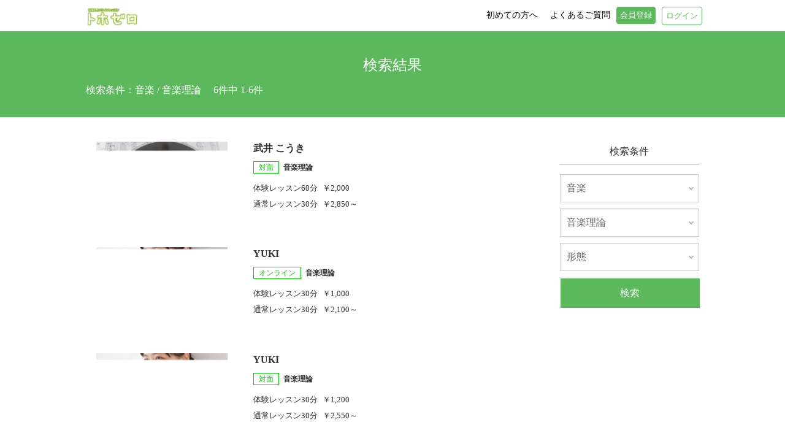

--- FILE ---
content_type: text/html; charset=UTF-8
request_url: https://lesson.tohozero.com/lesson/list?category1=1&category2=83
body_size: 22538
content:
<!DOCTYPE html>
<html lang="ja">
<head>
<!-- Global site tag (gtag.js) - Google Analytics -->
<script async src="https://www.googletagmanager.com/gtag/js?id=UA-48131441-1"></script>
<script>
  window.dataLayer = window.dataLayer || [];
  function gtag(){dataLayer.push(arguments);}
  gtag('js', new Date());

  gtag('config', 'UA-48131441-1');
</script>


<meta charset="utf-8">
<meta http-equiv="X-UA-Compatible" content="IE=edge">
<meta name="viewport" content="width=device-width,user-scalable=no">
<meta name="format-detection" content="telephone=no,address=no,email=no">
<title>トホゼロ</title>
<meta name="keywords" content="トホゼロ"/><meta name="description" content="トホゼロ"/><!-- css -->

	<link rel="stylesheet" type="text/css" href="/css/bootstrap.css?1625737668"/>
	<link rel="stylesheet" type="text/css" href="//use.fontawesome.com/releases/v5.2.0/css/all.css"/>
	<link rel="stylesheet" type="text/css" href="//ajax.googleapis.com/ajax/libs/jqueryui/1.12.1/themes/base/jquery-ui.css"/>
	<link rel="stylesheet" type="text/css" href="/css/jquery.mmenu.css?1643201789"/>
	<link rel="stylesheet" type="text/css" href="/css/jquery.mmenu.positioning.css?1564388764"/>
	<link rel="stylesheet" type="text/css" href="/css/style.css?1713292982"/>
	<link rel="stylesheet" type="text/css" href="/css/custom.css?1643181401"/>
	<link rel="stylesheet" type="text/css" href="/css/slick.css?1607752786"/>
	<link rel="stylesheet" type="text/css" href="/css/slick-theme.css?1607767584"/>
	<link rel="stylesheet" type="text/css" href="/css/ys_custum.css?1643116473"/>
	<link rel="stylesheet" type="text/css" href="//cdnjs.cloudflare.com/ajax/libs/font-awesome/6.5.1/css/all.min.css"/>
<!--[if lt IE 9]>

	<script type="text/javascript" src="//oss.maxcdn.com/html5shiv/3.7.2/html5shiv.min.js"></script>
	<script type="text/javascript" src="//oss.maxcdn.com/respond/1.4.2/respond.min.js"></script>
<![endif]-->
<script>

var areaList = {"1":{"516":"\u672d\u5e4c\u5e02\u4e2d\u592e\u533a","517":"\u672d\u5e4c\u5e02\u5317\u533a","518":"\u672d\u5e4c\u5e02\u6771\u533a","520":"\u672d\u5e4c\u5e02\u767d\u77f3\u533a","521":"\u672d\u5e4c\u5e02\u8c4a\u5e73\u533a","522":"\u672d\u5e4c\u5e02\u5357\u533a","523":"\u672d\u5e4c\u5e02\u897f\u533a","524":"\u672d\u5e4c\u5e02\u539a\u5225\u533a","525":"\u672d\u5e4c\u5e02\u624b\u7a32\u533a","526":"\u672d\u5e4c\u5e02\u6e05\u7530\u533a","527":"\u51fd\u9928\u5e02","528":"\u5c0f\u6a3d\u5e02","529":"\u65ed\u5ddd\u5e02","530":"\u5ba4\u862d\u5e02","531":"\u91e7\u8def\u5e02","532":"\u5e2f\u5e83\u5e02","533":"\u5317\u898b\u5e02","534":"\u5915\u5f35\u5e02","535":"\u5ca9\u898b\u6ca2\u5e02","536":"\u7db2\u8d70\u5e02","537":"\u7559\u840c\u5e02","538":"\u82eb\u5c0f\u7267\u5e02","539":"\u7a1a\u5185\u5e02","540":"\u7f8e\u5504\u5e02","541":"\u82a6\u5225\u5e02","543":"\u6c5f\u5225\u5e02","544":"\u8d64\u5e73\u5e02","545":"\u7d0b\u5225\u5e02","546":"\u58eb\u5225\u5e02","547":"\u540d\u5bc4\u5e02","548":"\u4e09\u7b20\u5e02","549":"\u6839\u5ba4\u5e02","550":"\u5343\u6b73\u5e02","551":"\u6edd\u5ddd\u5e02","552":"\u7802\u5ddd\u5e02","553":"\u6b4c\u5fd7\u5185\u5e02","554":"\u6df1\u5ddd\u5e02","555":"\u5bcc\u826f\u91ce\u5e02","556":"\u767b\u5225\u5e02","557":"\u6075\u5ead\u5e02","558":"\u4f0a\u9054\u5e02","559":"\u5317\u5e83\u5cf6\u5e02","560":"\u77f3\u72e9\u5e02","561":"\u5317\u6597\u5e02","2529":"\u77f3\u72e9\u90e1(\u5f53\u5225\u30fb\u65b0\u7be0\u6d25)","2530":"\u677e\u524d\u90e1(\u677e\u524d\u30fb\u798f\u5cf6)","2531":"\u4e0a\u78ef\u90e1(\u77e5\u5185\u30fb\u6728\u53e4\u5185)","2532":"\u4e80\u7530\u90e1\u4e03\u98ef\u753a","2533":"\u8305\u90e8\u90e1(\u9e7f\u90e8\u30fb\u68ee)","2534":"\u4e8c\u6d77\u90e1\u516b\u96f2\u753a","2535":"\u5c71\u8d8a\u90e1\u9577\u4e07\u90e8\u753a","2536":"\u6a9c\u5c71\u90e1(\u539a\u6ca2\u90e8\u30fb\u6c5f\u5dee)","2537":"\u6a9c\u5c71\u90e1(\u4e0a\u30ce\u56fd)","2538":"\u4e8c\u6d77\u90e1\u516b\u96f2\u753a","2539":"\u5c71\u8d8a\u90e1\u9577\u4e07\u90e8\u753a","2540":"\u702c\u68da\u90e1\u4eca\u91d1\u753a","2541":"\u4e45\u9060\u90e1\u305b\u305f\u306a\u753a","2542":"\u5cf6\u7267\u90e1\u5cf6\u7267\u6751","2543":"\u5bff\u90fd\u90e1(\u5bff\u90fd\u30fb\u9ed2\u677e\uff09","2544":"\u78ef\u8c37\u90e1\u862d\u8d8a\u753a","2545":"\u867b\u7530\u90e1(\u30cb\u30bb\u30b3\u30fb\u5036\u77e5\u5b89)","2546":"\u867b\u7530\u90e1(\u771f\u72e9\u30fb\u7559\u5bff\u90fd)","2547":"\u867b\u7530\u90e1(\u4eac\u6975\u30fb\u559c\u8302\u5225\uff09","2548":"\u867b\u7530\u90e1(\u8c4a\u6d66\u30fb\u6d1e\u723a\u6e56)","2549":"\u5ca9\u5185\u90e1(\u5171\u548c\u30fb\u5ca9\u5185)","2550":"\u53e4\u5b87\u90e1(\u795e\u6075\u5185\u30fb\u6cca\u6751)","2551":"\u7a4d\u4e39\u90e1\u7a4d\u4e39\u753a","2552":"\u53e4\u5e73\u90e1\u53e4\u5e73\u753a","2553":"\u4f59\u5e02\u90e1(\u4f59\u5e02\u30fb\u4ec1\u6728)","2554":"\u4f59\u5e02\u90e1(\u8d64\u4e95\u5ddd)","2555":"\u7a7a\u77e5\u90e1(\u5357\u5e4c)","2556":"\u7a7a\u77e5\u90e1(\u4e0a\u7802\u5ddd\u30fb\u5948\u4e95\u6c5f)","2557":"\u7a7a\u77e5\u90e1(\u4e0a\u5bcc\u826f\u91ce\u30fb\u4e2d\u5bcc\u826f\u91ce)","2558":"\u7a7a\u77e5\u90e1(\u5357\u5bcc\u826f\u91ce)","2559":"\u5915\u5f35\u90e1(\u6817\u5c71\u30fb\u9577\u6cbc\u30fb\u7531\u4ec1)","2560":"\u6a3a\u6238\u90e1(\u6708\u5f62\u30fb\u6d66\u81fc)","2561":"\u6a3a\u6238\u90e1(\u65b0\u5341\u6d25\u5ddd)","2562":"\u96e8\u7adc\u90e1(\u6cbc\u7530\u30fb\u79e9\u7236\u5225\u30fb\u5317\u7adc\u30fb\u59b9\u80cc\u725b\u30fb\u96e8\u7adc)","2563":"\u96e8\u7adc\u90e1(\u5e4c\u52a0\u5185)","2564":"\u4e0a\u5ddd\u90e1(\u5263\u6df5\u30fb\u548c\u5bd2\u30fb\u9df9\u6816)","2565":"\u4e0a\u5ddd\u90e1(\u6771\u795e\u697d\u30fb\u6771\u5ddd)","2566":"\u4e0a\u5ddd\u90e1(\u6bd4\u5e03\u30fb\u5f53\u9ebb\u30fb\u611b\u5225\u30fb\u4e0a\u5ddd)","2567":"\u4e0a\u5ddd\u90e1(\u65b0\u5f97\u30fb\u6e05\u6c34)","2568":"\u4e0a\u5ddd\u90e1(\u7f8e\u745b)","2569":"\u5897\u6bdb\u90e1\u5897\u6bdb\u753a","2570":"\u7559\u840c\u90e1\u5c0f\u5e73\u753a","2571":"\u82eb\u524d\u90e1(\u521d\u5c71\u5225\u30fb\u7fbd\u5e4c\u30fb\u82eb\u524d)","2572":"\u5929\u5869\u90e1(\u8c4a\u5bcc\u30fb\u5e4c\u5ef6\u30fb\u5929\u5869\u30fb\u9060\u5225)","2573":"\u5b97\u8c37\u90e1\u733f\u6255\u6751","2574":"\u679d\u5e78\u90e1(\u6d5c\u9813\u5225\u30fb\u4e2d\u9813\u5225\u30fb\u679d\u5e78)","2575":"\u793c\u6587\u90e1\u793c\u6587\u753a","2576":"\u5229\u5c3b\u90e1(\u5229\u5c3b\u30fb\u5229\u5c3b\u5bcc\u58eb)","2577":"\u7db2\u8d70\u90e1(\u5927\u7a7a\u30fb\u7f8e\u5e4c\u30fb\u6d25\u5225)","2578":"\u659c\u91cc\u90e1(\u659c\u91cc\u30fb\u5c0f\u6e05\u6c34\u30fb\u6e05\u91cc)","2579":"\u5e38\u5442\u90e1(\u8a13\u5b50\u5e9c\u30fb\u7f6e\u6238)","2580":"\u5e38\u5442\u90e1(\u4f50\u5442\u9593)","2581":"\u7d0b\u5225\u90e1(\u6e67\u5225\u30fb\u9060\u8efd)","2582":"\u7d0b\u5225\u90e1(\u6edd\u4e0a)","2583":"\u7d0b\u5225\u90e1(\u96c4\u6b66\u30fb\u8208\u90e8\u30fb\u897f\u8208\u90e8)","2584":"\u6709\u73e0\u90e1\u58ee\u77a5\u753a","2585":"\u767d\u8001\u90e1\u767d\u8001\u753a","2586":"\u52c7\u6255\u90e1(\u539a\u771f\u30fb\u3080\u304b\u308f)","2587":"\u52c7\u6255\u90e1(\u5b89\u5e73)","2588":"\u52c7\u6255\u90e1(\u5360\u51a0\u6751)","2589":"\u6c99\u6d41\u90e1(\u65e5\u9ad8)","2590":"\u6c99\u6d41\u90e1(\u5e73\u53d6)","2591":"\u65b0\u51a0\u90e1\u65b0\u51a0\u753a","2592":"\u6d66\u6cb3\u90e1\u6d66\u6cb3\u753a","2593":"\u69d8\u4f3c\u90e1\u69d8\u4f3c\u753a","2594":"\u5e4c\u6cc9\u90e1\u3048\u308a\u3082\u753a","2595":"\u65e5\u9ad8\u90e1\u65b0\u3072\u3060\u304b\u753a","2596":"\u6cb3\u6771\u90e1(\u97f3\u66f4\u30fb\u58eb\u5e4c\u30fb\u4e0a\u58eb\u5e4c)","2597":"\u6cb3\u6771\u90e1(\u9e7f\u8ffd)","2598":"\u6cb3\u897f\u90e1(\u4e2d\u672d\u5185\u30fb\u66f4\u5225)","2599":"\u6cb3\u897f\u90e1(\u82bd\u5ba4)","2600":"\u5e83\u5c3e(\u5927\u6a39\u30fb\u5e83\u5c3e)","2601":"\u4e2d\u5ddd\u90e1(\u7f8e\u6df1\u30fb\u97f3\u5a01\u5b50\u5e9c\u30fb\u4e2d\u5ddd\uff09","2602":"\u4e2d\u5ddd\u90e1(\u672c\u5225)","2603":"\u4e2d\u5ddd\u90e1(\u6c60\u7530\u30fb\u5e55\u5225\u30fb\u8c4a\u9803)","2604":"\u8db3\u5bc4\u90e1(\u9678\u5225\u30fb\u8db3\u5bc4)","2605":"\u5341\u52dd\u90e1\u6d66\u5e4c\u753a","2606":"\u91e7\u8def\u90e1\u91e7\u8def\u753a","2607":"\u539a\u5cb8\u90e1(\u6d5c\u4e2d\u30fb\u539a\u5cb8)","2608":"\u5ddd\u4e0a\u90e1(\u6a19\u8336)","2609":"\u5ddd\u4e0a\u90e1(\u5f1f\u5b50\u5c48)","2610":"\u963f\u5bd2\u90e1\u9db4\u5c45\u6751","2611":"\u767d\u7ce0\u90e1\u767d\u7ce0\u753a","2612":"\u91ce\u4ed8\u90e1\u5225\u6d77\u753a","2613":"\u6a19\u6d25\u90e1(\u6a19\u6d25\u30fb\u4e2d\u6a19\u6d25)","2614":"\u76ee\u68a8\u90e1\u7f85\u81fc\u753a","2615":"\u305d\u306e\u4ed6 \u5317\u6d77\u9053"},"2":{"758":"\u9752\u68ee\u5e02","759":"\u5f18\u524d\u5e02","760":"\u516b\u6238\u5e02","761":"\u9ed2\u77f3\u5e02","762":"\u4e94\u6240\u5ddd\u539f\u5e02","763":"\u5341\u548c\u7530\u5e02","764":"\u4e09\u6ca2\u5e02","765":"\u3080\u3064\u5e02","766":"\u3064\u304c\u308b\u5e02","767":"\u5e73\u5ddd\u5e02","768":"\u6771\u6d25\u8efd\u90e1\uff08\u5e73\u5185\uff09","769":"\u6771\u6d25\u8efd\u90e1\uff08\u4eca\u5225\u30fb\u5916\u30f6\u6d5c\u30fb\u84ec\u7530\uff09","772":"\u897f\u6d25\u8efd\u90e1\uff08\u9bf5\u30f6\u6ca2\u30fb\u6df1\u6d66\uff09","774":"\u4e2d\u6d25\u8efd\u90e1\u897f\u76ee\u5c4b\u6751","775":"\u5357\u6d25\u8efd\u90e1\uff08\u85e4\u5d0e\u30fb\u7530\u820e\u9928\uff09","776":"\u5357\u6d25\u8efd\u90e1\uff08\u5927\u9c10\uff09","778":"\u5317\u6d25\u8efd\u90e1\uff08\u9db4\u7530\u30fb\u677f\u67f3\uff09","780":"\u5317\u6d25\u8efd\u90e1\uff08\u4e2d\u6cca\uff09","781":"\u4e0a\u5317\u90e1\uff08\u6a2a\u6d5c\u30fb\u516d\u30f6\u6240\u30fb\u91ce\u8fba\u5730\uff09","782":"\u4e0a\u5317\u90e1\uff08\u4e03\u6238\u30fb\u6771\u5317\uff09","783":"\u4e0a\u5317\u90e1\uff08\u516d\u6238\u30fb\u304a\u3044\u3089\u305b\uff09","788":"\u4e0b\u5317\u90e1\uff08\u5927\u9593\u30fb\u98a8\u9593\u6d66\u30fb\u4f50\u4e95\uff09","789":"\u4e0b\u5317\u90e1\uff08\u6771\u901a\uff09","792":"\u4e09\u6238\u90e1\uff08\u4e09\u6238\u30fb\u7530\u5b50\uff09","793":"\u4e09\u6238\u90e1\uff08\u4e94\u6238\u30fb\u5357\u90e8\uff09","796":"\u4e09\u6238\u90e1\uff08\u968e\u4e0a\uff09","797":"\u4e09\u6238\u90e1\uff08\u65b0\u90f7\uff09","798":"\u305d\u306e\u4ed6 \u9752\u68ee\u770c"},"3":{"700":"\u76db\u5ca1\u5e02","701":"\u5bae\u53e4\u5e02","702":"\u5927\u8239\u6e21\u5e02","703":"\u82b1\u5dfb\u5e02","704":"\u5317\u4e0a\u5e02","705":"\u4e45\u6148\u5e02","706":"\u9060\u91ce\u5e02","707":"\u4e00\u95a2\u5e02","708":"\u9678\u524d\u9ad8\u7530\u5e02","709":"\u91dc\u77f3\u5e02","710":"\u4e8c\u6238\u5e02","711":"\u516b\u5e61\u5e73\u5e02","712":"\u5965\u5dde\u5e02","713":"\u6edd\u6ca2\u5e02","714":"\u5ca9\u624b\u90e1\uff08\u96eb\u77f3\uff09","715":"\u5ca9\u624b\u90e1\uff08\u845b\u5dfb\u30fb\u5ca9\u624b\uff09","717":"\u67f4\u6ce2\u90e1\uff08\u7d2b\u6ce2\u30fb\u77e2\u5dfe\uff09","719":"\u548c\u8cc0\u90e1\u897f\u548c\u8cc0\u753a","720":"\u80c6\u6ca2\u90e1\u91d1\u30f6\u5d0e\u753a","721":"\u897f\u78d0\u4e95\u90e1\u5e73\u6cc9\u753a","722":"\u6c17\u4ed9\u90e1\u4f4f\u7530\u753a","723":"\u4e0a\u9589\u4f0a\u90e1\u5927\u69cc\u753a","724":"\u4e0b\u9589\u4f0a\u90e1\uff08\u5c71\u7530\uff09","725":"\u4e0b\u9589\u4f0a\u90e1\uff08\u5ca9\u6cc9\uff09","726":"\u4e0b\u9589\u4f0a\u90e1\uff08\u666e\u4ee3\u30fb\u7530\u91ce\u7551\uff09","728":"\u4e5d\u6238\u90e1\uff08\u8efd\u7c73\u30fb\u4e5d\u6238\uff09","729":"\u4e5d\u6238\u90e1\uff08\u91ce\u7530\uff09","731":"\u4e5d\u6238\u90e1\uff08\u6d0b\u91ce\uff09","732":"\u4e8c\u6238\u90e1\u4e00\u6238\u753a","2484":"\u305d\u306e\u4ed6 \u5ca9\u624b\u770c"},"4":{"623":"\u4ed9\u53f0\u5e02\u9752\u8449\u533a","624":"\u4ed9\u53f0\u5e02\u5bae\u57ce\u91ce\u533a","625":"\u4ed9\u53f0\u5e02\u82e5\u6797\u533a","626":"\u4ed9\u53f0\u5e02\u592a\u767d\u533a","627":"\u4ed9\u53f0\u5e02\u6cc9\u533a","628":"\u77f3\u5dfb\u5e02","629":"\u5869\u7ac3\u5e02","630":"\u6c17\u4ed9\u6cbc\u5e02","631":"\u767d\u77f3\u5e02","632":"\u540d\u53d6\u5e02","633":"\u89d2\u7530\u5e02","634":"\u591a\u8cc0\u57ce\u5e02","635":"\u5ca9\u6cbc\u5e02","636":"\u767b\u7c73\u5e02","637":"\u6817\u539f\u5e02","638":"\u6771\u677e\u5cf6\u5e02","639":"\u5927\u5d0e\u5e02","640":"\u5bcc\u8c37\u5e02","641":"\u82c5\u7530\u90e1\u8535\u738b\u753a","642":"\u82c5\u7530\u90e1\u4e03\u30f6\u5bbf\u753a","643":"\u67f4\u7530\u90e1\uff08\u5927\u6cb3\u539f\u30fb\u67f4\u7530\uff09","644":"\u67f4\u7530\u90e1\uff08\u6751\u7530\uff09","646":"\u67f4\u7530\u90e1\uff08\u5ddd\u5d0e\uff09","647":"\u4f0a\u5177\u90e1\u4e38\u68ee\u753a","648":"\u4e98\u7406\u90e1\uff08\u4e98\u7406\u30fb\u5c71\u5143\uff09","650":"\u5bae\u57ce\u90e1\u677e\u5cf6\u753a","651":"\u5bae\u57ce\u90e1\u4e03\u30f6\u6d5c\u753a","652":"\u5bae\u57ce\u90e1\u5229\u5e9c\u753a","653":"\u9ed2\u5ddd\u90e1\uff08\u5927\u548c\u30fb\u5927\u8861\uff09","654":"\u9ed2\u5ddd\u90e1\uff08\u5927\u90f7\uff09","656":"\u52a0\u7f8e\u90e1\uff08\u8272\u9ebb\u30fb\u52a0\u7f8e\uff09","658":"\u9060\u7530\u90e1\uff08\u6d8c\u8c37\u30fb\u7f8e\u91cc\uff09","660":"\u7261\u9e7f\u90e1\u5973\u5ddd\u753a","661":"\u672c\u5409\u90e1\u5357\u4e09\u9678\u753a","2485":"\u305d\u306e\u4ed6 \u5bae\u57ce\u770c"},"5":{"733":"\u79cb\u7530\u5e02","734":"\u80fd\u4ee3\u5e02","735":"\u6a2a\u624b\u5e02","736":"\u5927\u9928\u5e02","737":"\u7537\u9e7f\u5e02","738":"\u6e6f\u6ca2\u5e02","739":"\u9e7f\u89d2\u5e02","740":"\u7531\u5229\u672c\u8358\u5e02","741":"\u6f5f\u4e0a\u5e02","742":"\u5927\u4ed9\u5e02","743":"\u5317\u79cb\u7530\u5e02","744":"\u306b\u304b\u307b\u5e02","745":"\u4ed9\u5317\u5e02","746":"\u9e7f\u89d2\u90e1\u5c0f\u5742\u753a","747":"\u5317\u79cb\u7530\u90e1\u4e0a\u5c0f\u963f\u4ec1\u6751","748":"\u5c71\u672c\u90e1\u85e4\u91cc\u753a","749":"\u5c71\u672c\u90e1\u4e09\u7a2e\u753a","750":"\u5c71\u672c\u90e1\u516b\u5cf0\u753a","751":"\u5357\u79cb\u7530\u90e1\uff08\u4e94\u57ce\u76ee\uff09","752":"\u5357\u79cb\u7530\u90e1\uff08\u516b\u90ce\u6f5f\u30fb\u4e95\u5ddd\uff09","754":"\u5357\u79cb\u7530\u90e1\uff08\u5927\u6f5f\uff09","755":"\u4ed9\u5317\u90e1\u7f8e\u90f7\u753a","756":"\u96c4\u52dd\u90e1\u7fbd\u5f8c\u753a","757":"\u96c4\u52dd\u90e1\u6771\u6210\u702c\u6751","2486":"\u305d\u306e\u4ed6 \u79cb\u7530\u770c"},"6":{"665":"\u5c71\u5f62\u5e02","666":"\u7c73\u6ca2\u5e02","667":"\u9db4\u5ca1\u5e02","668":"\u9152\u7530\u5e02","669":"\u65b0\u5e84\u5e02","670":"\u5bd2\u6cb3\u6c5f\u5e02","671":"\u4e0a\u5c71\u5e02","672":"\u6751\u5c71\u5e02","673":"\u9577\u4e95\u5e02","674":"\u5929\u7ae5\u5e02","675":"\u6771\u6839\u5e02","676":"\u5c3e\u82b1\u6ca2\u5e02","677":"\u5357\u967d\u5e02","678":"\u6771\u6751\u5c71\u90e1\uff08\u5c71\u8fba\u30fb\u4e2d\u5c71\uff09","680":"\u897f\u6751\u5c71\u90e1\uff08\u6cb3\u5317\uff09","681":"\u897f\u6751\u5c71\u90e1\uff08\u897f\u5ddd\uff09","682":"\u897f\u6751\u5c71\u90e1\uff08\u5927\u6c5f\u30fb\u671d\u65e5\uff09","684":"\u5317\u6751\u5c71\u90e1\u5927\u77f3\u7530\u753a","685":"\u6700\u4e0a\u90e1\uff08\u91d1\u5c71\u30fb\u771f\u5ba4\u5ddd\u30fb\u9bad\u5ddd\uff09","686":"\u6700\u4e0a\u90e1\uff08\u6700\u4e0a\uff09","687":"\u6700\u4e0a\u90e1\uff08\u821f\u5f62\u30fb\u5927\u8535\uff09","691":"\u6700\u4e0a\u90e1\uff08\u6238\u6ca2\uff09","692":"\u6771\u7f6e\u8cdc\u90e1\u9ad8\u7560\u753a","693":"\u6771\u7f6e\u8cdc\u90e1\u5ddd\u897f\u753a","694":"\u897f\u7f6e\u8cdc\u90e1\u5c0f\u56fd\u753a","695":"\u897f\u7f6e\u8cdc\u90e1\u767d\u9df9\u753a","696":"\u897f\u7f6e\u8cdc\u90e1\u98ef\u8c4a\u753a","697":"\u6771\u7530\u5ddd\u90e1\u4e09\u5ddd\u753a","698":"\u6771\u7530\u5ddd\u90e1\u5e84\u5185\u753a","699":"\u98fd\u6d77\u90e1\u904a\u4f50\u753a","2487":"\u305d\u306e\u4ed6 \u5c71\u5f62\u770c"},"7":{"810":"\u798f\u5cf6\u5e02","811":"\u4f1a\u6d25\u82e5\u677e\u5e02","812":"\u90e1\u5c71\u5e02","813":"\u3044\u308f\u304d\u5e02","814":"\u767d\u6cb3\u5e02","815":"\u9808\u8cc0\u5ddd\u5e02","816":"\u559c\u591a\u65b9\u5e02","817":"\u76f8\u99ac\u5e02","818":"\u4e8c\u672c\u677e\u5e02","819":"\u5357\u76f8\u99ac\u5e02","820":"\u4f0a\u9054\u5e02","821":"\u672c\u5bae\u5e02","822":"\u7530\u6751\u5e02","823":"\u4f0a\u9054\u90e1\uff08\u56fd\u898b\u30fb\u6851\u6298\uff09","824":"\u4f0a\u9054\u90e1\uff08\u5ddd\u4fe3\uff09","825":"\u5b89\u9054\u90e1\u5927\u7389\u6751","826":"\u5ca9\u702c\u90e1\u93e1\u77f3\u753a","827":"\u5ca9\u702c\u90e1\u5929\u6804\u6751","828":"\u5357\u4f1a\u6d25\u90e1\uff08\u4e0b\u90f7\u30fb\u5357\u4f1a\u6d25\uff09","829":"\u5357\u4f1a\u6d25\u90e1\uff08\u6a9c\u679d\u5c90\uff09","830":"\u5357\u4f1a\u6d25\u90e1\uff08\u53ea\u898b\uff09","832":"\u8036\u9ebb\u90e1\uff08\u5317\u5869\u539f\uff09","833":"\u8036\u9ebb\u90e1\uff08\u897f\u4f1a\u6d25\uff09","834":"\u8036\u9ebb\u90e1\uff08\u78d0\u68af\u30fb\u732a\u82d7\u4ee3\uff09","836":"\u6cb3\u6cbc\u90e1\uff08\u4f1a\u6d25\u5742\u4e0b\u30fb\u6e6f\u5ddd\uff09","838":"\u6cb3\u6cbc\u90e1\uff08\u67f3\u6d25\uff09","839":"\u5927\u6cbc\u90e1\uff08\u4e09\u5cf6\u30fb\u91d1\u5c71\uff09","841":"\u5927\u6cbc\u90e1\uff08\u662d\u548c\uff09","842":"\u5927\u6cbc\u90e1\uff08\u4f1a\u6d25\u7f8e\u91cc\uff09","843":"\u897f\u767d\u6cb3\u90e1\uff08\u897f\u90f7\uff09","844":"\u897f\u767d\u6cb3\u90e1\uff08\u77e2\u5439\u30fb\u6cc9\u5d0e\u30fb\u4e2d\u5cf6\uff09","847":"\u6771\u767d\u6cb3\u90e1\uff08\u68da\u5009\u30fb\u5859\uff09","848":"\u6771\u767d\u6cb3\u90e1\uff08\u77e2\u796d\uff09","850":"\u6771\u767d\u6cb3\u90e1\uff08\u9bab\u5ddd\uff09","851":"\u77f3\u5ddd\u90e1\uff08\u7389\u5ddd\u30fb\u77f3\u5ddd\u30fb\u6d45\u5ddd\uff09","853":"\u77f3\u5ddd\u90e1\uff08\u5e73\u7530\uff09","855":"\u77f3\u5ddd\u90e1\uff08\u53e4\u6bbf\uff09","856":"\u7530\u6751\u90e1\u4e09\u6625\u753a","857":"\u7530\u6751\u90e1\u5c0f\u91ce\u753a","858":"\u53cc\u8449\u90e1\uff08\u5bcc\u5ca1\u30fb\u6962\u8449\u30fb\u5e83\u91ce\uff09","861":"\u53cc\u8449\u90e1\uff08\u5ddd\u5185\uff09","862":"\u53cc\u8449\u90e1\uff08\u6d6a\u6c5f\u30fb\u53cc\u8449\u30fb\u5927\u718a\uff09","865":"\u53cc\u8449\u90e1\uff08\u845b\u5c3e\uff09","866":"\u76f8\u99ac\u90e1\u65b0\u5730\u753a","867":"\u76f8\u99ac\u90e1\u98ef\u9928\u6751","2488":"\u305d\u306e\u4ed6 \u798f\u5cf6\u770c"},"8":{"1202":"\u6c34\u6238\u5e02","1203":"\u65e5\u7acb\u5e02","1204":"\u571f\u6d66\u5e02","1205":"\u53e4\u6cb3\u5e02","1206":"\u77f3\u5ca1\u5e02","1207":"\u7d50\u57ce\u5e02","1208":"\u9f8d\u30f6\u5d0e\u5e02","1209":"\u4e0b\u59bb\u5e02","1210":"\u5e38\u7dcf\u5e02","1211":"\u5e38\u9678\u592a\u7530\u5e02","1212":"\u9ad8\u8429\u5e02","1213":"\u5317\u8328\u57ce\u5e02","1214":"\u7b20\u9593\u5e02","1215":"\u53d6\u624b\u5e02","1216":"\u725b\u4e45\u5e02","1217":"\u3064\u304f\u3070\u5e02","1218":"\u3072\u305f\u3061\u306a\u304b\u5e02","1219":"\u9e7f\u5d8b\u5e02","1220":"\u6f6e\u6765\u5e02","1221":"\u5b88\u8c37\u5e02","1222":"\u5e38\u9678\u5927\u5bae\u5e02","1223":"\u90a3\u73c2\u5e02","1224":"\u7b51\u897f\u5e02","1225":"\u5742\u6771\u5e02","1226":"\u7a32\u6577\u5e02","1227":"\u304b\u3059\u307f\u304c\u3046\u3089\u5e02","1228":"\u685c\u5ddd\u5e02","1229":"\u795e\u6816\u5e02","1230":"\u884c\u65b9\u5e02","1231":"\u927e\u7530\u5e02","1232":"\u3064\u304f\u3070\u307f\u3089\u3044\u5e02","1233":"\u5c0f\u7f8e\u7389\u5e02","1234":"\u6771\u8328\u57ce\u90e1\uff08\u57ce\u91cc\uff09","1235":"\u6771\u8328\u57ce\u90e1\uff08\u5927\u6d17\u30fb\u8328\u57ce\uff09","1237":"\u90a3\u73c2\u90e1\u6771\u6d77\u6751","1238":"\u4e45\u6148\u90e1\u592a\u5b50\u753a","1239":"\u7a32\u6577\u90e1\uff08\u7f8e\u6d66\u30fb\u963f\u898b\uff09","1240":"\u7a32\u6577\u90e1\uff08\u6cb3\u5185\uff09","1242":"\u7d50\u57ce\u90e1\u516b\u5343\u4ee3\u753a","1243":"\u733f\u5cf6\u90e1","1245":"\u5317\u76f8\u99ac\u90e1\u5229\u6839\u753a","2489":"\u305d\u306e\u4ed6 \u8328\u57ce\u770c"},"9":{"1134":"\u5b87\u90fd\u5bae\u5e02","1135":"\u8db3\u5229\u5e02","1136":"\u6803\u6728\u5e02","1137":"\u4f50\u91ce\u5e02","1138":"\u9e7f\u6cbc\u5e02","1139":"\u65e5\u5149\u5e02","1140":"\u5c0f\u5c71\u5e02","1141":"\u771f\u5ca1\u5e02","1142":"\u5927\u7530\u539f\u5e02","1143":"\u77e2\u677f\u5e02","1144":"\u90a3\u9808\u5869\u539f\u5e02","1145":"\u3055\u304f\u3089\u5e02","1146":"\u90a3\u9808\u70cf\u5c71\u5e02","1148":"\u4e0b\u91ce\u5e02","1149":"\u6cb3\u5185\u90e1\u4e0a\u4e09\u5ddd\u753a","1150":"\u82b3\u8cc0\u90e1\u76ca\u5b50\u753a","1151":"\u82b3\u8cc0\u90e1\u8302\u6728\u753a","1152":"\u82b3\u8cc0\u90e1\u5e02\u8c9d\u753a","1153":"\u82b3\u8cc0\u90e1\u82b3\u8cc0\u753a","1154":"\u4e0b\u90fd\u8cc0\u90e1\u58ec\u751f\u753a","1155":"\u4e0b\u90fd\u8cc0\u90e1\u91ce\u6728\u753a","1156":"\u5869\u8c37\u90e1\u5869\u8c37\u753a","1158":"\u5869\u8c37\u90e1\u9ad8\u6839\u6ca2\u753a","1159":"\u90a3\u9808\u90e1\u90a3\u9808\u753a","1160":"\u90a3\u9808\u90e1\u90a3\u73c2\u5ddd\u753a","2490":"\u305d\u306e\u4ed6 \u6803\u6728\u770c"},"10":{"1164":"\u524d\u6a4b\u5e02","1165":"\u9ad8\u5d0e\u5e02","1166":"\u6850\u751f\u5e02","1167":"\u4f0a\u52e2\u5d0e\u5e02","1168":"\u592a\u7530\u5e02","1169":"\u6cbc\u7530\u5e02","1170":"\u9928\u6797\u5e02","1171":"\u6e0b\u5ddd\u5e02","1172":"\u85e4\u5ca1\u5e02","1173":"\u5bcc\u5ca1\u5e02","1174":"\u5b89\u4e2d\u5e02","1175":"\u307f\u3069\u308a\u5e02","1176":"\u5317\u7fa4\u99ac\u90e1","1177":"\u591a\u91ce\u90e1","1179":"\u7518\u697d\u90e1","1182":"\u543e\u59bb\u90e1\uff08\u6771\u90e8\uff09","1183":"\u543e\u59bb\u90e1\uff08\u897f\u90e8\uff09","1188":"\u5229\u6839\u90e1","1193":"\u4f50\u6ce2\u90e1\u7389\u6751\u753a","1194":"\u9091\u697d\u90e1","2491":"\u305d\u306e\u4ed6 \u7fa4\u99ac\u770c"},"11":{"997":"\u3055\u3044\u305f\u307e\u5e02\u897f\u533a","998":"\u3055\u3044\u305f\u307e\u5e02\u5317\u533a","999":"\u3055\u3044\u305f\u307e\u5e02\u5927\u5bae\u533a","1000":"\u3055\u3044\u305f\u307e\u5e02\u898b\u6cbc\u533a","1001":"\u3055\u3044\u305f\u307e\u5e02\u4e2d\u592e\u533a","1002":"\u3055\u3044\u305f\u307e\u5e02\u685c\u533a","1003":"\u3055\u3044\u305f\u307e\u5e02\u6d66\u548c\u533a","1004":"\u3055\u3044\u305f\u307e\u5e02\u5357\u533a","1005":"\u3055\u3044\u305f\u307e\u5e02\u7dd1\u533a","1006":"\u3055\u3044\u305f\u307e\u5e02\u5ca9\u69fb\u533a","1007":"\u5ddd\u8d8a\u5e02","1008":"\u718a\u8c37\u5e02","1009":"\u5ddd\u53e3\u5e02","1010":"\u884c\u7530\u5e02","1011":"\u79e9\u7236\u5e02","1012":"\u6240\u6ca2\u5e02","1013":"\u98ef\u80fd\u5e02","1014":"\u52a0\u9808\u5e02","1015":"\u672c\u5e84\u5e02","1016":"\u6771\u677e\u5c71\u5e02","1017":"\u6625\u65e5\u90e8\u5e02","1018":"\u72ed\u5c71\u5e02","1019":"\u7fbd\u751f\u5e02","1020":"\u9d3b\u5de3\u5e02","1021":"\u6df1\u8c37\u5e02","1022":"\u4e0a\u5c3e\u5e02","1023":"\u8349\u52a0\u5e02","1024":"\u8d8a\u8c37\u5e02","1025":"\u8568\u5e02","1026":"\u6238\u7530\u5e02","1027":"\u5165\u9593\u5e02","1028":"\u671d\u971e\u5e02","1029":"\u5fd7\u6728\u5e02","1030":"\u548c\u5149\u5e02","1031":"\u65b0\u5ea7\u5e02","1032":"\u6876\u5ddd\u5e02","1033":"\u4e45\u559c\u5e02","1034":"\u5317\u672c\u5e02","1035":"\u516b\u6f6e\u5e02","1036":"\u5bcc\u58eb\u898b\u5e02","1037":"\u4e09\u90f7\u5e02","1038":"\u84ee\u7530\u5e02","1039":"\u5742\u6238\u5e02","1040":"\u5e78\u624b\u5e02","1041":"\u9db4\u30f6\u5cf6\u5e02","1042":"\u65e5\u9ad8\u5e02","1043":"\u5409\u5ddd\u5e02","1044":"\u3075\u3058\u307f\u91ce\u5e02","1045":"\u767d\u5ca1\u5e02","1047":"\u5317\u8db3\u7acb\u90e1\u4f0a\u5948\u753a","1048":"\u5165\u9593\u90e1(\u6bdb\u5442\u5c71\u30fb\u8d8a\u751f\uff09","1049":"\u5165\u9593\u90e1\uff08\u4e09\u82b3\uff09","1051":"\u6bd4\u4f01\u90e1\uff08\u6771\u90e8\uff09","1052":"\u6bd4\u4f01\u90e1(\u897f\u90e8\uff09","1058":"\u79e9\u7236\u90e1\uff08\u6a2a\u702c\uff09","1059":"\u79e9\u7236\u90e1\uff08\u7686\u91ce\u30fb\u9577\u701e\u30fb\u6771\u79e9\u7236\uff09","1061":"\u79e9\u7236\u90e1(\u5c0f\u9e7f\u91ce)","1063":"\u5150\u7389\u90e1\uff08\u7f8e\u91cc\uff09","1064":"\u5150\u7389\u90e1\uff08\u795e\u5ddd\u30fb\u4e0a\u91cc\uff09","1066":"\u5927\u91cc\u90e1\u5bc4\u5c45\u753a","1067":"\u57fc\u7389\u90e1\u5bae\u4ee3\u753a","1068":"\u5317\u845b\u98fe\u90e1\uff08\u6749\u6238\uff09","1069":"\u5317\u845b\u98fe\u90e1\uff08\u677e\u4f0f\uff09","2492":"\u305d\u306e\u4ed6 \u57fc\u7389\u770c"},"12":{"1073":"\u5343\u8449\u5e02\u4e2d\u592e\u533a","1074":"\u5343\u8449\u5e02\u82b1\u898b\u5ddd\u533a","1075":"\u5343\u8449\u5e02\u7a32\u6bdb\u533a","1076":"\u5343\u8449\u5e02\u82e5\u8449\u533a","1077":"\u5343\u8449\u5e02\u7dd1\u533a","1078":"\u5343\u8449\u5e02\u7f8e\u6d5c\u533a","1079":"\u929a\u5b50\u5e02","1080":"\u5e02\u5ddd\u5e02","1081":"\u8239\u6a4b\u5e02","1082":"\u9928\u5c71\u5e02","1083":"\u6728\u66f4\u6d25\u5e02","1084":"\u677e\u6238\u5e02","1085":"\u91ce\u7530\u5e02","1086":"\u8302\u539f\u5e02","1087":"\u6210\u7530\u5e02","1088":"\u4f50\u5009\u5e02","1089":"\u6771\u91d1\u5e02","1090":"\u65ed\u5e02","1091":"\u7fd2\u5fd7\u91ce\u5e02","1092":"\u67cf\u5e02","1093":"\u52dd\u6d66\u5e02","1094":"\u5e02\u539f\u5e02","1095":"\u6d41\u5c71\u5e02","1096":"\u516b\u5343\u4ee3\u5e02","1097":"\u6211\u5b6b\u5b50\u5e02","1098":"\u9d28\u5ddd\u5e02","1099":"\u938c\u30f6\u8c37\u5e02","1100":"\u541b\u6d25\u5e02","1101":"\u5bcc\u6d25\u5e02","1102":"\u6d66\u5b89\u5e02","1103":"\u56db\u8857\u9053\u5e02","1104":"\u8896\u30f6\u6d66\u5e02","1105":"\u516b\u8857\u5e02","1106":"\u5370\u897f\u5e02","1107":"\u767d\u4e95\u5e02","1108":"\u5357\u623f\u7dcf\u5e02","1109":"\u531d\u7473\u5e02","1110":"\u9999\u53d6\u5e02","1111":"\u5c71\u6b66\u5e02","1112":"\u3044\u3059\u307f\u5e02","1113":"\u5927\u7db1\u767d\u91cc\u5e02","1114":"\u5bcc\u91cc\u5e02","1116":"\u9999\u53d6\u90e1\u795e\u5d0e\u753a","1117":"\u9999\u53d6\u90e1\u591a\u53e4\u753a","1118":"\u9999\u53d6\u90e1\u6771\u5e84\u753a","1119":"\u5c71\u6b66\u90e1\u4e5d\u5341\u4e5d\u91cc\u753a","1120":"\u5c71\u6b66\u90e1\u829d\u5c71\u753a","1121":"\u5c71\u6b66\u90e1\u6a2a\u829d\u5149\u753a","1123":"\u5370\u65db\u90e1\u9152\u3005\u4e95\u753a","1124":"\u5370\u65db\u90e1\u6804\u753a","1126":"\u9577\u751f\u90e1\uff08\u6771\u90e8\uff09","1127":"\u9577\u751f\u90e1\uff08\u897f\u90e8\uff09","1128":"\u5937\u9685\u90e1\u5927\u591a\u559c\u753a","1129":"\u5937\u9685\u90e1\u5fa1\u5bbf\u753a","1130":"\u5b89\u623f\u90e1\u92f8\u5357\u753a","2493":"\u305d\u306e\u4ed6 \u5343\u8449\u770c"},"13":{"871":"\u6771\u4eac\u90fd\u5343\u4ee3\u7530\u533a","872":"\u6771\u4eac\u90fd\u4e2d\u592e\u533a","873":"\u6771\u4eac\u90fd\u6e2f\u533a","874":"\u6771\u4eac\u90fd\u65b0\u5bbf\u533a","875":"\u6771\u4eac\u90fd\u6587\u4eac\u533a","876":"\u6771\u4eac\u90fd\u53f0\u6771\u533a","877":"\u6771\u4eac\u90fd\u58a8\u7530\u533a","878":"\u6771\u4eac\u90fd\u6c5f\u6771\u533a","879":"\u6771\u4eac\u90fd\u54c1\u5ddd\u533a","880":"\u6771\u4eac\u90fd\u76ee\u9ed2\u533a","881":"\u6771\u4eac\u90fd\u5927\u7530\u533a","882":"\u6771\u4eac\u90fd\u4e16\u7530\u8c37\u533a","883":"\u6771\u4eac\u90fd\u6e0b\u8c37\u533a","884":"\u6771\u4eac\u90fd\u4e2d\u91ce\u533a","885":"\u6771\u4eac\u90fd\u6749\u4e26\u533a","886":"\u6771\u4eac\u90fd\u8c4a\u5cf6\u533a","887":"\u6771\u4eac\u90fd\u5317\u533a","888":"\u6771\u4eac\u90fd\u8352\u5ddd\u533a","889":"\u6771\u4eac\u90fd\u677f\u6a4b\u533a","890":"\u6771\u4eac\u90fd\u7df4\u99ac\u533a","891":"\u6771\u4eac\u90fd\u8db3\u7acb\u533a","892":"\u6771\u4eac\u90fd\u845b\u98fe\u533a","893":"\u6771\u4eac\u90fd\u6c5f\u6238\u5ddd\u533a","894":"\u516b\u738b\u5b50\u5e02","895":"\u7acb\u5ddd\u5e02","896":"\u6b66\u8535\u91ce\u5e02","897":"\u4e09\u9df9\u5e02","898":"\u9752\u6885\u5e02","899":"\u5e9c\u4e2d\u5e02","900":"\u662d\u5cf6\u5e02","901":"\u8abf\u5e03\u5e02","902":"\u753a\u7530\u5e02","903":"\u5c0f\u91d1\u4e95\u5e02","904":"\u5c0f\u5e73\u5e02","905":"\u65e5\u91ce\u5e02","906":"\u6771\u6751\u5c71\u5e02","907":"\u56fd\u5206\u5bfa\u5e02","908":"\u56fd\u7acb\u5e02","909":"\u798f\u751f\u5e02","910":"\u72db\u6c5f\u5e02","911":"\u6771\u5927\u548c\u5e02","912":"\u6e05\u702c\u5e02","913":"\u6771\u4e45\u7559\u7c73\u5e02","914":"\u6b66\u8535\u6751\u5c71\u5e02","915":"\u591a\u6469\u5e02","916":"\u7a32\u57ce\u5e02","917":"\u7fbd\u6751\u5e02","918":"\u3042\u304d\u308b\u91ce\u5e02","919":"\u897f\u6771\u4eac\u5e02","920":"\u897f\u591a\u6469\u90e1","924":"\u5927\u5cf6\u652f\u5e81","928":"\u4e09\u5b85\u652f\u5e81","930":"\u516b\u4e08\u652f\u5e81","932":"\u5c0f\u7b20\u539f\u652f\u5e81","2494":"\u305d\u306e\u4ed6 \u6771\u4eac\u90fd"},"14":{"936":"\u6a2a\u6d5c\u5e02\u9db4\u898b\u533a","937":"\u6a2a\u6d5c\u5e02\u795e\u5948\u5ddd\u533a","938":"\u6a2a\u6d5c\u5e02\u897f\u533a","939":"\u6a2a\u6d5c\u5e02\u4e2d\u533a","940":"\u6a2a\u6d5c\u5e02\u5357\u533a","941":"\u6a2a\u6d5c\u5e02\u4fdd\u571f\u30f6\u8c37\u533a","942":"\u6a2a\u6d5c\u5e02\u78ef\u5b50\u533a","943":"\u6a2a\u6d5c\u5e02\u91d1\u6ca2\u533a","944":"\u6a2a\u6d5c\u5e02\u6e2f\u5317\u533a","945":"\u6a2a\u6d5c\u5e02\u6238\u585a\u533a","946":"\u6a2a\u6d5c\u5e02\u6e2f\u5357\u533a","947":"\u6a2a\u6d5c\u5e02\u65ed\u533a","948":"\u6a2a\u6d5c\u5e02\u7dd1\u533a","949":"\u6a2a\u6d5c\u5e02\u702c\u8c37\u533a","950":"\u6a2a\u6d5c\u5e02\u6804\u533a","951":"\u6a2a\u6d5c\u5e02\u6cc9\u533a","952":"\u6a2a\u6d5c\u5e02\u9752\u8449\u533a","953":"\u6a2a\u6d5c\u5e02\u90fd\u7bc9\u533a","954":"\u5ddd\u5d0e\u5e02\u5ddd\u5d0e\u533a","955":"\u5ddd\u5d0e\u5e02\u5e78\u533a","956":"\u5ddd\u5d0e\u5e02\u4e2d\u539f\u533a","957":"\u5ddd\u5d0e\u5e02\u9ad8\u6d25\u533a","958":"\u5ddd\u5d0e\u5e02\u591a\u6469\u533a","959":"\u5ddd\u5d0e\u5e02\u5bae\u524d\u533a","960":"\u5ddd\u5d0e\u5e02\u9ebb\u751f\u533a","961":"\u76f8\u6a21\u539f\u5e02\u7dd1\u533a","962":"\u76f8\u6a21\u539f\u5e02\u4e2d\u592e\u533a","963":"\u76f8\u6a21\u539f\u5e02\u5357\u533a","964":"\u6a2a\u9808\u8cc0\u5e02","965":"\u5e73\u585a\u5e02","966":"\u938c\u5009\u5e02","967":"\u85e4\u6ca2\u5e02","968":"\u5c0f\u7530\u539f\u5e02","969":"\u8305\u30f6\u5d0e\u5e02","970":"\u9017\u5b50\u5e02","971":"\u4e09\u6d66\u5e02","972":"\u79e6\u91ce\u5e02","973":"\u539a\u6728\u5e02","974":"\u5927\u548c\u5e02","975":"\u4f0a\u52e2\u539f\u5e02","976":"\u6d77\u8001\u540d\u5e02","977":"\u5ea7\u9593\u5e02","978":"\u5357\u8db3\u67c4\u5e02","979":"\u7dbe\u702c\u5e02","980":"\u4e09\u6d66\u90e1\u8449\u5c71\u753a","981":"\u9ad8\u5ea7\u90e1\u5bd2\u5ddd\u753a","982":"\u4e2d\u90e1","984":"\u8db3\u67c4\u4e0a\u90e1","989":"\u8db3\u67c4\u4e0b\u90e1\uff08\u7bb1\u6839\uff09","990":"\u8db3\u67c4\u4e0b\u90e1\uff08\u771f\u9db4\u30fb\u6e6f\u6cb3\u539f\uff09","992":"\u611b\u7532\u90e1","2495":"\u305d\u306e\u4ed6 \u795e\u5948\u5ddd\u770c"},"15":{"1389":"\u65b0\u6f5f\u5e02\u5317\u533a","1390":"\u65b0\u6f5f\u5e02\u6771\u533a","1391":"\u65b0\u6f5f\u5e02\u4e2d\u592e\u533a","1392":"\u65b0\u6f5f\u5e02\u6c5f\u5357\u533a","1393":"\u65b0\u6f5f\u5e02\u79cb\u8449\u533a","1394":"\u65b0\u6f5f\u5e02\u5357\u533a","1395":"\u65b0\u6f5f\u5e02\u897f\u533a","1396":"\u65b0\u6f5f\u5e02\u897f\u84b2\u533a","1397":"\u9577\u5ca1\u5e02","1398":"\u4e09\u6761\u5e02","1399":"\u67cf\u5d0e\u5e02","1400":"\u65b0\u767a\u7530\u5e02","1401":"\u5c0f\u5343\u8c37\u5e02","1402":"\u52a0\u8302\u5e02","1403":"\u5341\u65e5\u753a\u5e02","1404":"\u898b\u9644\u5e02","1405":"\u6751\u4e0a\u5e02","1406":"\u71d5\u5e02","1407":"\u7cf8\u9b5a\u5ddd\u5e02","1408":"\u5999\u9ad8\u5e02","1409":"\u4e94\u6cc9\u5e02","1410":"\u4e0a\u8d8a\u5e02","1411":"\u963f\u8cc0\u91ce\u5e02","1412":"\u4f50\u6e21\u5e02","1413":"\u9b5a\u6cbc\u5e02","1414":"\u5357\u9b5a\u6cbc\u5e02","1415":"\u80ce\u5185\u5e02","1416":"\u897f\u84b2\u539f\u90e1\u5f25\u5f66\u6751","1417":"\u5357\u84b2\u539f\u90e1\u7530\u4e0a\u753a","1418":"\u6771\u84b2\u539f\u90e1\u963f\u8cc0\u753a","1419":"\u5317\u84b2\u539f\u90e1\u8056\u7c60\u753a","1420":"\u5357\u9b5a\u6cbc\u90e1\u6e6f\u6ca2\u753a","1421":"\u4e2d\u9b5a\u6cbc\u90e1\u6d25\u5357\u753a","1422":"\u5208\u7fbd\u90e1\u5208\u7fbd\u6751","1423":"\u5ca9\u8239\u90e1\u95a2\u5ddd\u6751","1424":"\u5ca9\u8239\u90e1\u7c9f\u5cf6\u6d66\u6751","1425":"\u4e09\u5cf6\u90e1\u51fa\u96f2\u5d0e\u753a","2496":"\u305d\u306e\u4ed6 \u65b0\u6f5f\u770c"},"16":{"1271":"\u5bcc\u5c71\u5e02","1272":"\u9ad8\u5ca1\u5e02","1273":"\u9b5a\u6d25\u5e02","1274":"\u6c37\u898b\u5e02","1275":"\u6ed1\u5ddd\u5e02","1276":"\u9ed2\u90e8\u5e02","1277":"\u783a\u6ce2\u5e02","1278":"\u5c0f\u77e2\u90e8\u5e02","1279":"\u5357\u783a\u5e02","1280":"\u5c04\u6c34\u5e02","1281":"\u4e2d\u65b0\u5ddd\u90e1","1284":"\u4e0b\u65b0\u5ddd\u90e1","2497":"\u305d\u306e\u4ed6 \u5bcc\u5c71\u770c"},"17":{"1249":"\u91d1\u6ca2\u5e02","1250":"\u4e03\u5c3e\u5e02","1251":"\u5c0f\u677e\u5e02","1252":"\u8f2a\u5cf6\u5e02","1253":"\u73e0\u6d32\u5e02","1254":"\u52a0\u8cc0\u5e02","1255":"\u7fbd\u548b\u5e02","1256":"\u304b\u307b\u304f\u5e02","1257":"\u767d\u5c71\u5e02","1258":"\u80fd\u7f8e\u5e02","1259":"\u91ce\u3005\u5e02\u5e02","1260":"\u80fd\u7f8e\u90e1\u5ddd\u5317\u753a","1261":"\u6cb3\u5317\u90e1","1263":"\u7fbd\u548b\u90e1\u5fd7\u8cc0\u753a","1264":"\u7fbd\u548b\u90e1\u5b9d\u9054\u5fd7\u6c34\u753a","1265":"\u9e7f\u5cf6\u90e1\u4e2d\u80fd\u767b\u753a","1266":"\u9cf3\u73e0\u90e1\u7a74\u6c34\u753a","1267":"\u9cf3\u73e0\u90e1\u80fd\u90fd\u753a","2498":"\u305d\u306e\u4ed6 \u77f3\u5ddd\u770c"},"18":{"1289":"\u798f\u4e95\u5e02","1290":"\u6566\u8cc0\u5e02","1291":"\u5c0f\u6d5c\u5e02","1292":"\u5927\u91ce\u5e02","1293":"\u52dd\u5c71\u5e02","1294":"\u9bd6\u6c5f\u5e02","1295":"\u3042\u308f\u3089\u5e02","1296":"\u8d8a\u524d\u5e02","1297":"\u5742\u4e95\u5e02","1298":"\u5409\u7530\u90e1\u6c38\u5e73\u5bfa\u753a","1299":"\u4eca\u7acb\u90e1\u6c60\u7530\u753a","1300":"\u5357\u6761\u90e1\u5357\u8d8a\u524d\u753a","1301":"\u4e39\u751f\u90e1\u8d8a\u524d\u753a","1302":"\u4e09\u65b9\u90e1\u7f8e\u6d5c\u753a","1303":"\u5927\u98ef\u90e1\u9ad8\u6d5c\u753a","1304":"\u5927\u98ef\u90e1\u304a\u304a\u3044\u753a","1305":"\u4e09\u65b9\u4e0a\u4e2d\u90e1\u82e5\u72ed\u753a","2499":"\u305d\u306e\u4ed6 \u798f\u4e95\u770c"},"19":{"1428":"\u7532\u5e9c\u5e02","1429":"\u5bcc\u58eb\u5409\u7530\u5e02","1430":"\u90fd\u7559\u5e02","1431":"\u5c71\u68a8\u5e02","1432":"\u5927\u6708\u5e02","1433":"\u97ee\u5d0e\u5e02","1434":"\u5357\u30a2\u30eb\u30d7\u30b9\u5e02","1435":"\u5317\u675c\u5e02","1436":"\u7532\u6590\u5e02","1437":"\u7b1b\u5439\u5e02","1438":"\u4e0a\u91ce\u539f\u5e02","1439":"\u7532\u5dde\u5e02","1440":"\u4e2d\u592e\u5e02","1441":"\u897f\u516b\u4ee3\u90e1\u5e02\u5ddd\u4e09\u90f7\u753a","1442":"\u5357\u5de8\u6469\u90e1\uff08\u65e9\u5ddd\u30fb\u8eab\u5ef6\uff09","1444":"\u5357\u5de8\u6469\u90e1\uff08\u5357\u90e8\uff09","1445":"\u5357\u5de8\u6469\u90e1\uff08\u5bcc\u58eb\u5ddd\uff09","1446":"\u4e2d\u5de8\u6469\u90e1\u662d\u548c\u753a","1447":"\u5357\u90fd\u7559\u90e1\uff08\u9053\u5fd7\u30fb\u5c71\u4e2d\u6e56\u30fb\u5fcd\u91ce\uff09","1448":"\u5357\u90fd\u7559\u90e1\uff08\u897f\u6842\u30fb\u5bcc\u58eb\u6cb3\u53e3\u6e56\u30fb\u9cf4\u6ca2\uff09","1453":"\u5317\u90fd\u7559\u90e1\uff08\u5c0f\u83c5\u30fb\u4e39\u6ce2\u5c71\uff09","2500":"\u305d\u306e\u4ed6 \u5c71\u68a8\u770c"},"20":{"1309":"\u9577\u91ce\u5e02","1310":"\u677e\u672c\u5e02","1311":"\u4e0a\u7530\u5e02","1312":"\u5ca1\u8c37\u5e02","1313":"\u98ef\u7530\u5e02","1314":"\u8acf\u8a2a\u5e02","1315":"\u9808\u5742\u5e02","1316":"\u5c0f\u8af8\u5e02","1317":"\u4f0a\u90a3\u5e02","1318":"\u99d2\u30b1\u6839\u5e02","1319":"\u4e2d\u91ce\u5e02","1320":"\u5927\u753a\u5e02","1321":"\u98ef\u5c71\u5e02","1322":"\u8305\u91ce\u5e02","1323":"\u5869\u5c3b\u5e02","1324":"\u4f50\u4e45\u5e02","1325":"\u5343\u66f2\u5e02","1326":"\u6771\u5fa1\u5e02","1327":"\u5b89\u66c7\u91ce\u5e02","1328":"\u5357\u4f50\u4e45\u90e1\uff08\u4f50\u4e45\u7a42\u30fb\u5c0f\u6d77\uff09","1329":"\u5357\u4f50\u4e45\u90e1\uff08\u5ddd\u4e0a\uff09","1330":"\u5357\u4f50\u4e45\u90e1\uff08\u5357\u7267\uff09","1331":"\u5357\u4f50\u4e45\u90e1\uff08\u5357\u76f8\u6728\u30fb\u5317\u76f8\u6728\uff09","1334":"\u5317\u4f50\u4e45\u90e1\uff08\u8efd\u4e95\u6ca2\u30fb\u5fa1\u4ee3\u7530\uff09","1336":"\u5317\u4f50\u4e45\u90e1\uff08\u7acb\u79d1\uff09","1337":"\u5c0f\u770c\u90e1\u9752\u6728\u6751","1338":"\u5c0f\u770c\u90e1\u9577\u548c\u753a","1339":"\u8acf\u8a2a\u90e1\uff08\u4e0b\u8acf\u8a2a\uff09","1340":"\u8acf\u8a2a\u90e1\uff08\u5bcc\u58eb\u898b\u30fb\u539f\uff09","1342":"\u4e0a\u4f0a\u90a3\u90e1\uff08\u8fb0\u91ce\u30fb\u7b95\u8f2a\u30fb\u5357\u7b95\u8f2a\uff09","1344":"\u4e0a\u4f0a\u90a3\u90e1\uff08\u98ef\u5cf6\u30fb\u4e2d\u5ddd\uff09","1347":"\u4e0a\u4f0a\u90a3\u90e1\uff08\u5bae\u7530\uff09","1348":"\u4e0b\u4f0a\u90a3\u90e1\uff08\u677e\u5ddd\u30fb\u9ad8\u68ee\u30fb\u8c4a\u4e18\u30fb\u55ac\u6728\uff09","1350":"\u4e0b\u4f0a\u90a3\u90e1\uff08\u963f\u667a\u30fb\u4e0b\u689d\u30fb\u79e6\u961c\u30fb\u963f\u5357\u30fb\u5929\u9f8d\uff09","1352":"\u4e0b\u4f0a\u90a3\u90e1\uff08\u5e73\u8c37\u30fb\u6839\u7fbd\u30fb\u58f2\u6728\uff09","1360":"\u4e0b\u4f0a\u90a3\u90e1\uff08\u5927\u9e7f\uff09","1361":"\u6728\u66fd\u90e1\uff08\u6728\u7956\u30fb\u6728\u66fd\u30fb\u4e0a\u677e\uff09","1362":"\u6728\u66fd\u90e1\uff08\u5357\u6728\u66fd\u30fb\u5927\u6851\uff09","1364":"\u6728\u66fd\u90e1\uff08\u738b\u6edd\uff09","1367":"\u6771\u7b51\u6469\u90e1\uff08\u9ebb\u7a4d\u30fb\u751f\u5742\u30fb\u7b51\u5317\uff09","1369":"\u6771\u7b51\u6469\u90e1\uff08\u5c71\u5f62\u30fb\u671d\u65e5\uff09","1372":"\u5317\u5b89\u66c7\u90e1\uff08\u6c60\u7530\u30fb\u677e\u5ddd\uff09","1374":"\u5317\u5b89\u66c7\u90e1\uff08\u767d\u99ac\u30fb\u5c0f\u8c37\uff09","1376":"\u57f4\u79d1\u90e1\u5742\u57ce\u753a","1377":"\u4e0a\u9ad8\u4e95\u90e1","1379":"\u4e0b\u9ad8\u4e95\u90e1\uff08\u5c71\u30ce\u5185\uff09","1380":"\u4e0b\u9ad8\u4e95\u90e1\uff08\u6728\u5cf6\u5e73\u30fb\u91ce\u6ca2\u6e29\u6cc9\uff09","1382":"\u4e0a\u6c34\u5185\u90e1\uff08\u4fe1\u6fc3\u30fb\u98ef\u7db1\uff09","1383":"\u4e0a\u6c34\u5185\u90e1\uff08\u5c0f\u5ddd\uff09","1385":"\u4e0b\u6c34\u5185\u90e1\u6804\u6751","2501":"\u305d\u306e\u4ed6 \u9577\u91ce\u770c"},"21":{"1530":"\u5c90\u961c\u5e02","1531":"\u5927\u57a3\u5e02","1532":"\u9ad8\u5c71\u5e02","1533":"\u591a\u6cbb\u898b\u5e02","1534":"\u95a2\u5e02","1535":"\u4e2d\u6d25\u5ddd\u5e02","1536":"\u7f8e\u6fc3\u5e02","1537":"\u745e\u6d6a\u5e02","1538":"\u7fbd\u5cf6\u5e02","1539":"\u6075\u90a3\u5e02","1540":"\u7f8e\u6fc3\u52a0\u8302\u5e02","1541":"\u571f\u5c90\u5e02","1542":"\u5404\u52d9\u539f\u5e02","1543":"\u53ef\u5150\u5e02","1544":"\u5c71\u770c\u5e02","1545":"\u745e\u7a42\u5e02","1546":"\u98db\u9a28\u5e02","1547":"\u672c\u5de3\u5e02","1548":"\u90e1\u4e0a\u5e02","1549":"\u4e0b\u5442\u5e02","1550":"\u6d77\u6d25\u5e02","1551":"\u7fbd\u5cf6\u90e1","1553":"\u990a\u8001\u90e1\u990a\u8001\u753a","1554":"\u4e0d\u7834\u90e1","1556":"\u5b89\u516b\u90e1\uff08\u795e\u6238\uff09","1557":"\u5b89\u516b\u90e1\uff08\u8f2a\u4e4b\u5185\u30fb\u5b89\u516b\uff09","1559":"\u63d6\u6590\u90e1","1562":"\u672c\u5de3\u90e1\u5317\u65b9\u753a","1563":"\u52a0\u8302\u90e1\uff08\u6771\u767d\u5ddd\u6751\u30fb\u767d\u5ddd\u753a\uff09","1564":"\u52a0\u8302\u90e1\uff08\u4e03\u5b97\u30fb\u5ddd\u8fba\u30fb\u516b\u767e\u6d25\uff09","1565":"\u52a0\u8302\u90e1\uff08\u5bcc\u52a0\u30fb\u5742\u795d\uff09","1570":"\u53ef\u5150\u90e1\u5fa1\u5d69\u753a","1571":"\u5927\u91ce\u90e1\u767d\u5ddd\u6751","2502":"\u305d\u306e\u4ed6 \u5c90\u961c\u770c"},"22":{"1575":"\u9759\u5ca1\u5e02\u8475\u533a","1576":"\u9759\u5ca1\u5e02\u99ff\u6cb3\u533a","1577":"\u9759\u5ca1\u5e02\u6e05\u6c34\u533a","1578":"\u6d5c\u677e\u5e02\u4e2d\u533a","1579":"\u6d5c\u677e\u5e02\u6771\u533a","1580":"\u6d5c\u677e\u5e02\u897f\u533a","1581":"\u6d5c\u677e\u5e02\u5357\u533a","1582":"\u6d5c\u677e\u5e02\u5317\u533a","1583":"\u6d5c\u677e\u5e02\u6d5c\u5317\u533a","1584":"\u6d5c\u677e\u5e02\u5929\u7adc\u533a","1585":"\u6cbc\u6d25\u5e02","1586":"\u71b1\u6d77\u5e02","1589":"\u4e09\u5cf6\u5e02","1590":"\u5bcc\u58eb\u5bae\u5e02","1591":"\u4f0a\u6771\u5e02","1592":"\u5cf6\u7530\u5e02","1593":"\u5bcc\u58eb\u5e02","1594":"\u78d0\u7530\u5e02","1595":"\u713c\u6d25\u5e02","1596":"\u639b\u5ddd\u5e02","1597":"\u85e4\u679d\u5e02","1598":"\u5fa1\u6bbf\u5834\u5e02","1599":"\u888b\u4e95\u5e02","1600":"\u4e0b\u7530\u5e02","1601":"\u88fe\u91ce\u5e02","1602":"\u6e56\u897f\u5e02","1603":"\u4f0a\u8c46\u5e02","1604":"\u5fa1\u524d\u5d0e\u5e02","1605":"\u83ca\u5ddd\u5e02","1606":"\u4f0a\u8c46\u306e\u56fd\u5e02","1607":"\u7267\u4e4b\u539f\u5e02","1608":"\u8cc0\u8302\u90e1\uff08\u6771\u4f0a\u8c46\u30fb\u6cb3\u6d25\uff09","1609":"\u8cc0\u8302\u90e1\uff08\u677e\u5d0e\u30fb\u897f\u4f0a\u8c46\uff09","1610":"\u8cc0\u8302\u90e1\uff08\u5357\u4f0a\u8c46\uff09","1613":"\u7530\u65b9\u90e1\u51fd\u5357\u753a","1614":"\u99ff\u6771\u90e1\uff08\u6e05\u6c34\u30fb\u9577\u6cc9\uff09","1615":"\u99ff\u6771\u90e1\uff08\u5c0f\u5c71\uff09","1617":"\u699b\u539f\u90e1\u5409\u7530\u753a","1618":"\u699b\u539f\u90e1\u5ddd\u6839\u672c\u753a","1619":"\u5468\u667a\u90e1\u68ee\u753a","2503":"\u305d\u306e\u4ed6 \u9759\u5ca1\u770c"},"23":{"1458":"\u540d\u53e4\u5c4b\u5e02\u5343\u7a2e\u533a","1459":"\u540d\u53e4\u5c4b\u5e02\u6771\u533a","1460":"\u540d\u53e4\u5c4b\u5e02\u5317\u533a","1461":"\u540d\u53e4\u5c4b\u5e02\u897f\u533a","1462":"\u540d\u53e4\u5c4b\u5e02\u4e2d\u6751\u533a","1463":"\u540d\u53e4\u5c4b\u5e02\u4e2d\u533a","1464":"\u540d\u53e4\u5c4b\u5e02\u662d\u548c\u533a","1465":"\u540d\u53e4\u5c4b\u5e02\u745e\u7a42\u533a","1466":"\u540d\u53e4\u5c4b\u5e02\u71b1\u7530\u533a","1467":"\u540d\u53e4\u5c4b\u5e02\u4e2d\u5ddd\u533a","1468":"\u540d\u53e4\u5c4b\u5e02\u6e2f\u533a","1469":"\u540d\u53e4\u5c4b\u5e02\u5357\u533a","1470":"\u540d\u53e4\u5c4b\u5e02\u5b88\u5c71\u533a","1471":"\u540d\u53e4\u5c4b\u5e02\u7dd1\u533a","1472":"\u540d\u53e4\u5c4b\u5e02\u540d\u6771\u533a","1473":"\u540d\u53e4\u5c4b\u5e02\u5929\u767d\u533a","1474":"\u8c4a\u6a4b\u5e02","1475":"\u5ca1\u5d0e\u5e02","1476":"\u4e00\u5bae\u5e02","1477":"\u702c\u6238\u5e02","1478":"\u534a\u7530\u5e02","1479":"\u6625\u65e5\u4e95\u5e02","1480":"\u8c4a\u5ddd\u5e02","1481":"\u6d25\u5cf6\u5e02","1482":"\u78a7\u5357\u5e02","1483":"\u5208\u8c37\u5e02","1484":"\u8c4a\u7530\u5e02","1485":"\u5b89\u57ce\u5e02","1486":"\u897f\u5c3e\u5e02","1487":"\u84b2\u90e1\u5e02","1488":"\u72ac\u5c71\u5e02","1489":"\u5e38\u6ed1\u5e02","1490":"\u6c5f\u5357\u5e02","1491":"\u5c0f\u7267\u5e02","1492":"\u7a32\u6ca2\u5e02","1493":"\u65b0\u57ce\u5e02","1494":"\u6771\u6d77\u5e02","1495":"\u5927\u5e9c\u5e02","1496":"\u77e5\u591a\u5e02","1497":"\u77e5\u7acb\u5e02","1498":"\u5c3e\u5f35\u65ed\u5e02","1499":"\u9ad8\u6d5c\u5e02","1500":"\u5ca9\u5009\u5e02","1501":"\u8c4a\u660e\u5e02","1502":"\u65e5\u9032\u5e02","1503":"\u7530\u539f\u5e02","1504":"\u611b\u897f\u5e02","1505":"\u6e05\u9808\u5e02","1506":"\u5317\u540d\u53e4\u5c4b\u5e02","1507":"\u5f25\u5bcc\u5e02","1508":"\u307f\u3088\u3057\u5e02","1509":"\u3042\u307e\u5e02","1510":"\u9577\u4e45\u624b\u5e02","1511":"\u611b\u77e5\u90e1\u6771\u90f7\u753a","1512":"\u897f\u6625\u65e5\u4e95\u90e1\u8c4a\u5c71\u753a","1513":"\u4e39\u7fbd\u90e1","1515":"\u6d77\u90e8\u90e1","1518":"\u77e5\u591a\u90e1\uff08\u963f\u4e45\u6bd4\u30fb\u6771\u6d66\uff09","1519":"\u77e5\u591a\u90e1\uff08\u6b66\u8c4a\u30fb\u7f8e\u6d5c\u30fb\u5357\u77e5\u591a\uff09","1523":"\u984d\u7530\u90e1\u5e78\u7530\u753a","1524":"\u5317\u8a2d\u697d\u90e1","2504":"\u305d\u306e\u4ed6 \u611b\u77e5\u770c"},"24":{"1623":"\u6d25\u5e02","1624":"\u56db\u65e5\u5e02\u5e02","1625":"\u4f0a\u52e2\u5e02","1626":"\u677e\u962a\u5e02","1627":"\u6851\u540d\u5e02","1628":"\u9234\u9e7f\u5e02","1629":"\u540d\u5f35\u5e02","1630":"\u5c3e\u9df2\u5e02","1631":"\u4e80\u5c71\u5e02","1632":"\u9ce5\u7fbd\u5e02","1633":"\u718a\u91ce\u5e02","1634":"\u3044\u306a\u3079\u5e02","1635":"\u5fd7\u6469\u5e02","1636":"\u4f0a\u8cc0\u5e02","1637":"\u6851\u540d\u90e1\u6728\u66fd\u5cac\u753a","1638":"\u54e1\u5f01\u90e1\u6771\u54e1\u753a","1639":"\u4e09\u91cd\u90e1\uff08\u83f0\u91ce\uff09","1640":"\u4e09\u91cd\u90e1\uff08\u671d\u65e5\u30fb\u5ddd\u8d8a\uff09","1642":"\u591a\u6c17\u90e1\uff08\u591a\u6c17\u30fb\u660e\u548c\uff09","1644":"\u591a\u6c17\u90e1\uff08\u5927\u53f0\uff09","1645":"\u5ea6\u4f1a\u90e1\u7389\u57ce\u753a","1646":"\u5ea6\u4f1a\u90e1\u5ea6\u4f1a\u753a","1647":"\u5ea6\u4f1a\u90e1\u5927\u7d00\u753a","1648":"\u5ea6\u4f1a\u90e1\u5357\u4f0a\u52e2\u753a","1649":"\u5317\u725f\u5a41\u90e1\u7d00\u5317\u753a","1650":"\u5357\u725f\u5a41\u90e1","2505":"\u305d\u306e\u4ed6 \u4e09\u91cd\u770c"},"25":{"1857":"\u5927\u6d25\u5e02\uff08\u6e56\u897f\u7dda\u5074\uff09","1858":"\u5927\u6d25\u5e02\uff08\u7435\u7436\u6e56\u7dda\u5074\uff09","1859":"\u5f66\u6839\u5e02","1860":"\u9577\u6d5c\u5e02","1861":"\u8fd1\u6c5f\u516b\u5e61\u5e02","1862":"\u8349\u6d25\u5e02","1863":"\u5b88\u5c71\u5e02","1864":"\u6817\u6771\u5e02","1865":"\u7532\u8cc0\u5e02","1866":"\u91ce\u6d32\u5e02","1867":"\u6e56\u5357\u5e02","1868":"\u9ad8\u5cf6\u5e02","1869":"\u6771\u8fd1\u6c5f\u5e02","1870":"\u7c73\u539f\u5e02","1871":"\u84b2\u751f\u90e1","1873":"\u611b\u77e5\u90e1\u611b\u8358\u753a","1874":"\u72ac\u4e0a\u90e1","2506":"\u305d\u306e\u4ed6 \u6ecb\u8cc0\u770c"},"26":{"1780":"\u4eac\u90fd\u5e02\u5317\u533a","1781":"\u4eac\u90fd\u5e02\u4e0a\u4eac\u533a","1782":"\u4eac\u90fd\u5e02\u5de6\u4eac\u533a","1783":"\u4eac\u90fd\u5e02\u4e2d\u4eac\u533a","1784":"\u4eac\u90fd\u5e02\u6771\u5c71\u533a","1785":"\u4eac\u90fd\u5e02\u4e0b\u4eac\u533a","1786":"\u4eac\u90fd\u5e02\u5357\u533a","1787":"\u4eac\u90fd\u5e02\u53f3\u4eac\u533a","1788":"\u4eac\u90fd\u5e02\u4f0f\u898b\u533a","1789":"\u4eac\u90fd\u5e02\u5c71\u79d1\u533a","1790":"\u4eac\u90fd\u5e02\u897f\u4eac\u533a","1791":"\u798f\u77e5\u5c71\u5e02","1792":"\u821e\u9db4\u5e02","1793":"\u7dbe\u90e8\u5e02","1794":"\u5b87\u6cbb\u5e02","1795":"\u5bae\u6d25\u5e02","1796":"\u4e80\u5ca1\u5e02","1797":"\u57ce\u967d\u5e02","1798":"\u5411\u65e5\u5e02","1799":"\u9577\u5ca1\u4eac\u5e02","1800":"\u516b\u5e61\u5e02","1801":"\u4eac\u7530\u8fba\u5e02","1802":"\u4eac\u4e39\u5f8c\u5e02","1803":"\u5357\u4e39\u5e02","1804":"\u6728\u6d25\u5ddd\u5e02","1805":"\u4e59\u8a13\u90e1\u5927\u5c71\u5d0e\u753a","1806":"\u4e45\u4e16\u90e1\u4e45\u5fa1\u5c71\u753a","1807":"\u7db4\u559c\u90e1","1811":"\u76f8\u697d\u90e1\uff08\u7cbe\u83ef\u753a\uff09","1812":"\u76f8\u697d\u90e1\uff08\u7cbe\u83ef\u753a\u4ee5\u5916\uff09","1813":"\u8239\u4e95\u90e1\u4eac\u4e39\u6ce2\u753a","1814":"\u4e0e\u8b1d\u90e1","2507":"\u305d\u306e\u4ed6 \u4eac\u90fd\u5e9c"},"27":{"1654":"\u5927\u962a\u5e02\u4e2d\u592e\u533a","1655":"\u5927\u962a\u5e02\u90fd\u5cf6\u533a","1656":"\u5927\u962a\u5e02\u798f\u5cf6\u533a","1657":"\u5927\u962a\u5e02\u6b64\u82b1\u533a","1658":"\u5927\u962a\u5e02\u897f\u533a","1659":"\u5927\u962a\u5e02\u6e2f\u533a","1660":"\u5927\u962a\u5e02\u5927\u6b63\u533a","1661":"\u5927\u962a\u5e02\u5929\u738b\u5bfa\u533a","1662":"\u5927\u962a\u5e02\u6d6a\u901f\u533a","1663":"\u5927\u962a\u5e02\u897f\u6dc0\u5ddd\u533a","1664":"\u5927\u962a\u5e02\u6771\u6dc0\u5ddd\u533a","1665":"\u5927\u962a\u5e02\u6771\u6210\u533a","1666":"\u5927\u962a\u5e02\u751f\u91ce\u533a","1667":"\u5927\u962a\u5e02\u65ed\u533a","1668":"\u5927\u962a\u5e02\u57ce\u6771\u533a","1669":"\u5927\u962a\u5e02\u963f\u500d\u91ce\u533a","1670":"\u5927\u962a\u5e02\u4f4f\u5409\u533a","1671":"\u5927\u962a\u5e02\u6771\u4f4f\u5409\u533a","1672":"\u5927\u962a\u5e02\u897f\u6210\u533a","1673":"\u5927\u962a\u5e02\u6dc0\u5ddd\u533a","1674":"\u5927\u962a\u5e02\u9db4\u898b\u533a","1675":"\u5927\u962a\u5e02\u4f4f\u4e4b\u6c5f\u533a","1676":"\u5927\u962a\u5e02\u5e73\u91ce\u533a","1677":"\u5927\u962a\u5e02\u5317\u533a","1678":"\u583a\u5e02\u583a\u533a","1679":"\u583a\u5e02\u7f8e\u539f\u533a","1680":"\u583a\u5e02\u4e2d\u533a","1681":"\u583a\u5e02\u6771\u533a","1682":"\u583a\u5e02\u897f\u533a","1683":"\u583a\u5e02\u5357\u533a","1684":"\u583a\u5e02\u5317\u533a","1685":"\u5cb8\u548c\u7530\u5e02","1686":"\u8c4a\u4e2d\u5e02","1687":"\u6c60\u7530\u5e02","1688":"\u5439\u7530\u5e02","1689":"\u6cc9\u5927\u6d25\u5e02","1690":"\u9ad8\u69fb\u5e02","1691":"\u8c9d\u585a\u5e02","1692":"\u5b88\u53e3\u5e02","1693":"\u679a\u65b9\u5e02","1694":"\u8328\u6728\u5e02","1695":"\u516b\u5c3e\u5e02","1696":"\u6cc9\u4f50\u91ce\u5e02","1697":"\u5bcc\u7530\u6797\u5e02","1698":"\u5bdd\u5c4b\u5ddd\u5e02","1699":"\u6cb3\u5185\u9577\u91ce\u5e02","1700":"\u677e\u539f\u5e02","1701":"\u5927\u6771\u5e02","1702":"\u548c\u6cc9\u5e02","1703":"\u7b95\u9762\u5e02","1704":"\u67cf\u539f\u5e02","1705":"\u7fbd\u66f3\u91ce\u5e02","1706":"\u9580\u771f\u5e02","1707":"\u6442\u6d25\u5e02","1708":"\u9ad8\u77f3\u5e02","1709":"\u85e4\u4e95\u5bfa\u5e02","1710":"\u6771\u5927\u962a\u5e02","1711":"\u6cc9\u5357\u5e02","1712":"\u56db\u689d\u7577\u5e02","1713":"\u4ea4\u91ce\u5e02","1714":"\u5927\u962a\u72ed\u5c71\u5e02","1715":"\u962a\u5357\u5e02","1716":"\u4e09\u5cf6\u90e1\u5cf6\u672c\u753a","1717":"\u8c4a\u80fd\u90e1\u8c4a\u80fd\u753a","1718":"\u8c4a\u80fd\u90e1\u80fd\u52e2\u753a","1719":"\u6cc9\u5317\u90e1\u5fe0\u5ca1\u753a","1720":"\u6cc9\u5357\u90e1","1723":"\u5357\u6cb3\u5185\u90e1","2508":"\u305d\u306e\u4ed6 \u5927\u962a\u5e9c"},"28":{"1729":"\u795e\u6238\u5e02\u6771\u7058\u533a","1730":"\u795e\u6238\u5e02\u7058\u533a","1731":"\u795e\u6238\u5e02\u5175\u5eab\u533a","1732":"\u795e\u6238\u5e02\u9577\u7530\u533a","1733":"\u795e\u6238\u5e02\u9808\u78e8\u533a","1734":"\u795e\u6238\u5e02\u5782\u6c34\u533a","1735":"\u795e\u6238\u5e02\u5317\u533a","1736":"\u795e\u6238\u5e02\u4e2d\u592e\u533a","1737":"\u795e\u6238\u5e02\u897f\u533a","1738":"\u59eb\u8def\u5e02","1739":"\u5c3c\u5d0e\u5e02","1740":"\u660e\u77f3\u5e02","1741":"\u897f\u5bae\u5e02\uff08\u5357\u90e8\uff09","1742":"\u897f\u5bae\u5e02\uff08\u5317\u90e8\/\u540d\u5869\u5468\u8fba\uff09","1743":"\u82a6\u5c4b\u5e02","1744":"\u4f0a\u4e39\u5e02","1745":"\u76f8\u751f\u5e02","1746":"\u8c4a\u5ca1\u5e02","1747":"\u52a0\u53e4\u5ddd\u5e02","1748":"\u8d64\u7a42\u5e02","1749":"\u897f\u8107\u5e02","1750":"\u5b9d\u585a\u5e02","1751":"\u4e09\u6728\u5e02","1752":"\u9ad8\u7802\u5e02","1753":"\u5ddd\u897f\u5e02","1754":"\u5c0f\u91ce\u5e02","1755":"\u4e09\u7530\u5e02","1756":"\u52a0\u897f\u5e02","1757":"\u4e39\u6ce2\u7be0\u5c71\u5e02","1758":"\u990a\u7236\u5e02","1759":"\u4e39\u6ce2\u5e02","1760":"\u5357\u3042\u308f\u3058\u5e02","1761":"\u671d\u6765\u5e02","1762":"\u6de1\u8def\u5e02","1763":"\u5b8d\u7c9f\u5e02","1764":"\u52a0\u6771\u5e02","1765":"\u305f\u3064\u306e\u5e02","1766":"\u6d32\u672c\u5e02","1767":"\u591a\u53ef\u90e1\u591a\u53ef\u753a","1768":"\u52a0\u53e4\u90e1","1769":"\u795e\u5d0e\u90e1","1770":"\u5ddd\u8fba\u90e1\u732a\u540d\u5ddd\u753a","1772":"\u63d6\u4fdd\u90e1\u592a\u5b50\u753a","1773":"\u8d64\u7a42\u90e1\u4e0a\u90e1\u753a","1774":"\u4f50\u7528\u90e1\u4f50\u7528\u753a","1775":"\u7f8e\u65b9\u90e1","2509":"\u305d\u306e\u4ed6 \u5175\u5eab\u770c"},"29":{"1819":"\u5948\u826f\u5e02","1820":"\u5927\u548c\u9ad8\u7530\u5e02","1821":"\u5927\u548c\u90e1\u5c71\u5e02","1822":"\u5929\u7406\u5e02","1823":"\u6a7f\u539f\u5e02","1824":"\u685c\u4e95\u5e02","1825":"\u4e94\u689d\u5e02","1826":"\u5fa1\u6240\u5e02","1827":"\u751f\u99d2\u5e02","1828":"\u9999\u829d\u5e02","1829":"\u845b\u57ce\u5e02","1830":"\u5b87\u9640\u5e02","1831":"\u5c71\u8fba\u90e1\u5c71\u6dfb\u6751","1832":"\u751f\u99d2\u90e1","1836":"\u78ef\u57ce\u90e1","1839":"\u5b87\u9640\u90e1","1841":"\u9ad8\u5e02\u90e1","1843":"\u5317\u845b\u57ce\u90e1","1847":"\u5409\u91ce\u90e1\uff08\u5317\u90e8\uff09","1848":"\u5409\u91ce\u90e1\uff08\u5357\u90e8\uff09","2510":"\u305d\u306e\u4ed6 \u5948\u826f\u770c"},"30":{"1880":"\u548c\u6b4c\u5c71\u5e02","1881":"\u6d77\u5357\u5e02","1882":"\u6a4b\u672c\u5e02","1883":"\u6709\u7530\u5e02","1884":"\u5fa1\u574a\u5e02","1885":"\u7530\u8fba\u5e02","1886":"\u65b0\u5bae\u5e02","1887":"\u7d00\u306e\u5ddd\u5e02","1888":"\u5ca9\u51fa\u5e02","1889":"\u6d77\u8349\u90e1\u7d00\u7f8e\u91ce\u753a","1890":"\u4f0a\u90fd\u90e1","1893":"\u6709\u7530\u90e1\u6e6f\u6d45\u753a","1897":"\u65e5\u9ad8\u90e1","1903":"\u897f\u725f\u5a41\u90e1","1906":"\u6771\u725f\u5a41\u90e1","2511":"\u305d\u306e\u4ed6 \u548c\u6b4c\u5c71\u770c"},"31":{"1980":"\u9ce5\u53d6\u5e02","1981":"\u7c73\u5b50\u5e02","1982":"\u5009\u5409\u5e02","1983":"\u5883\u6e2f\u5e02","1984":"\u5ca9\u7f8e\u90e1\u5ca9\u7f8e\u753a","1985":"\u516b\u982d\u90e1\uff08\u516b\u982d\u30fb\u82e5\u685c\uff09","1986":"\u516b\u982d\u90e1\uff08\u667a\u982d\uff09","1989":"\u6771\u4f2f\u90e1\uff08\u4e09\u671d\u30fb\u6e6f\u68a8\u6d5c\uff09","1991":"\u6771\u4f2f\u90e1\uff08\u7434\u6d66\u30fb\u5317\u6804\uff09","1993":"\u897f\u4f2f\u90e1\uff08\u65e5\u5409\u6d25\u30fb\u4f2f\u8006\u30fb\u5357\u90e8\uff09","1994":"\u897f\u4f2f\u90e1\uff08\u5927\u5c71\uff09","1998":"\u65e5\u91ce\u90e1","2512":"\u305d\u306e\u4ed6 \u9ce5\u53d6\u770c"},"32":{"2004":"\u677e\u6c5f\u5e02","2005":"\u6d5c\u7530\u5e02","2006":"\u51fa\u96f2\u5e02","2007":"\u76ca\u7530\u5e02","2008":"\u5927\u7530\u5e02","2009":"\u5b89\u6765\u5e02","2010":"\u6c5f\u6d25\u5e02","2011":"\u96f2\u5357\u5e02","2012":"\u4ec1\u591a\u90e1\u5965\u51fa\u96f2\u753a","2013":"\u98ef\u77f3\u90e1\u98ef\u5357\u753a","2014":"\u9091\u667a\u90e1\u5ddd\u672c\u753a","2015":"\u9091\u667a\u90e1\u7f8e\u90f7\u753a","2016":"\u9091\u667a\u90e1\u9091\u5357\u753a","2017":"\u9e7f\u8db3\u90e1\u6d25\u548c\u91ce\u753a","2018":"\u9e7f\u8db3\u90e1\u5409\u8cc0\u753a","2019":"\u96a0\u5c90\u90e1","2513":"\u305d\u306e\u4ed6 \u5cf6\u6839\u770c"},"33":{"1947":"\u5ca1\u5c71\u5e02\u5317\u533a","1948":"\u5ca1\u5c71\u5e02\u4e2d\u533a","1949":"\u5ca1\u5c71\u5e02\u6771\u533a","1950":"\u5ca1\u5c71\u5e02\u5357\u533a","1951":"\u5009\u6577\u5e02","1952":"\u6d25\u5c71\u5e02","1953":"\u7389\u91ce\u5e02","1954":"\u7b20\u5ca1\u5e02","1955":"\u4e95\u539f\u5e02","1956":"\u7dcf\u793e\u5e02","1957":"\u9ad8\u6881\u5e02","1958":"\u65b0\u898b\u5e02","1959":"\u5099\u524d\u5e02","1960":"\u702c\u6238\u5185\u5e02","1961":"\u8d64\u78d0\u5e02","1962":"\u771f\u5ead\u5e02","1963":"\u7f8e\u4f5c\u5e02","1964":"\u6d45\u53e3\u5e02","1965":"\u548c\u6c17\u90e1\u548c\u6c17\u753a","1966":"\u90fd\u7aaa\u90e1\u65e9\u5cf6\u753a","1967":"\u6d45\u53e3\u90e1\u91cc\u5e84\u753a","1968":"\u5c0f\u7530\u90e1\u77e2\u639b\u753a","1969":"\u771f\u5ead\u90e1\u65b0\u5e84\u6751","1970":"\u82eb\u7530\u90e1\u93e1\u91ce\u753a","1971":"\u52dd\u7530\u90e1","1973":"\u82f1\u7530\u90e1\u897f\u7c9f\u5009\u6751","1974":"\u4e45\u7c73\u90e1","1976":"\u52a0\u8cc0\u90e1\u5409\u5099\u4e2d\u592e\u753a","2514":"\u305d\u306e\u4ed6 \u5ca1\u5c71\u770c"},"34":{"1914":"\u5e83\u5cf6\u5e02\u4e2d\u533a","1915":"\u5e83\u5cf6\u5e02\u6771\u533a","1916":"\u5e83\u5cf6\u5e02\u5357\u533a","1917":"\u5e83\u5cf6\u5e02\u897f\u533a","1918":"\u5e83\u5cf6\u5e02\u5b89\u4f50\u5357\u533a","1919":"\u5e83\u5cf6\u5e02\u5b89\u4f50\u5317\u533a","1920":"\u5e83\u5cf6\u5e02\u5b89\u82b8\u533a","1921":"\u5e83\u5cf6\u5e02\u4f50\u4f2f\u533a","1922":"\u5449\u5e02","1923":"\u7af9\u539f\u5e02","1924":"\u4e09\u539f\u5e02","1925":"\u5c3e\u9053\u5e02","1926":"\u798f\u5c71\u5e02","1927":"\u5e9c\u4e2d\u5e02","1928":"\u4e09\u6b21\u5e02","1929":"\u5e84\u539f\u5e02","1930":"\u5927\u7af9\u5e02","1931":"\u6771\u5e83\u5cf6\u5e02","1932":"\u5eff\u65e5\u5e02\u5e02","1933":"\u5b89\u82b8\u9ad8\u7530\u5e02","1934":"\u6c5f\u7530\u5cf6\u5e02","1935":"\u5b89\u82b8\u90e1","1939":"\u5c71\u770c\u90e1","1941":"\u8c4a\u7530\u90e1\u5927\u5d0e\u4e0a\u5cf6\u753a","1942":"\u4e16\u7f85\u90e1\u4e16\u7f85\u753a","1943":"\u795e\u77f3\u90e1\u795e\u77f3\u9ad8\u539f\u753a","2515":"\u305d\u306e\u4ed6 \u5e83\u5cf6\u770c"},"35":{"2026":"\u4e0b\u95a2\u5e02","2027":"\u5b87\u90e8\u5e02","2028":"\u5c71\u53e3\u5e02","2029":"\u8429\u5e02","2030":"\u9632\u5e9c\u5e02","2031":"\u4e0b\u677e\u5e02","2032":"\u5ca9\u56fd\u5e02","2033":"\u5149\u5e02","2034":"\u9577\u9580\u5e02","2035":"\u67f3\u4e95\u5e02","2037":"\u7f8e\u7962\u5e02","2038":"\u5468\u5357\u5e02","2039":"\u5c71\u967d\u5c0f\u91ce\u7530\u5e02","2040":"\u5927\u5cf6\u90e1\u5468\u9632\u5927\u5cf6\u753a","2041":"\u7396\u73c2\u90e1\u548c\u6728\u753a","2042":"\u718a\u6bdb\u90e1\u4e0a\u95a2\u753a","2043":"\u718a\u6bdb\u90e1\u7530\u5e03\u65bd\u753a","2044":"\u718a\u6bdb\u90e1\u5e73\u751f\u753a","2045":"\u963f\u6b66\u90e1\u963f\u6b66\u753a","2516":"\u305d\u306e\u4ed6 \u5c71\u53e3\u770c"},"36":{"2071":"\u5fb3\u5cf6\u5e02","2072":"\u9cf4\u9580\u5e02","2073":"\u5c0f\u677e\u5cf6\u5e02","2074":"\u963f\u5357\u5e02","2075":"\u5409\u91ce\u5ddd\u5e02","2076":"\u963f\u6ce2\u5e02","2077":"\u7f8e\u99ac\u5e02","2078":"\u4e09\u597d\u5e02","2079":"\u52dd\u6d66\u90e1","2081":"\u540d\u6771\u90e1\u4f50\u90a3\u6cb3\u5185\u6751","2082":"\u540d\u897f\u90e1\u77f3\u4e95\u753a","2084":"\u540d\u897f\u90e1\u795e\u5c71\u753a","2085":"\u90a3\u8cc0\u90e1\u90a3\u8cc0\u753a","2086":"\u6d77\u90e8\u90e1\u725f\u5c90\u753a","2087":"\u6d77\u90e8\u90e1\u7f8e\u6ce2\u753a","2088":"\u6d77\u90e8\u90e1\u6d77\u967d\u753a","2089":"\u677f\u91ce\u90e1\uff08\u677e\u8302\u30fb\u5317\u5cf6\uff09","2091":"\u677f\u91ce\u90e1\uff08\u85cd\u4f4f\u30fb\u677f\u91ce\u30fb\u4e0a\u677f\uff09","2094":"\u7f8e\u99ac\u90e1\u3064\u308b\u304e\u753a","2095":"\u4e09\u597d\u90e1\u6771\u307f\u3088\u3057\u753a","2517":"\u305d\u306e\u4ed6 \u5fb3\u5cf6\u770c"},"37":{"2049":"\u9ad8\u677e\u5e02","2050":"\u4e38\u4e80\u5e02","2051":"\u5742\u51fa\u5e02","2052":"\u5584\u901a\u5bfa\u5e02","2053":"\u89b3\u97f3\u5bfa\u5e02","2054":"\u3055\u306c\u304d\u5e02","2055":"\u6771\u304b\u304c\u308f\u5e02","2057":"\u4e09\u8c4a\u5e02","2058":"\u5c0f\u8c46\u90e1","2060":"\u6728\u7530\u90e1\u4e09\u6728\u753a","2061":"\u9999\u5ddd\u90e1\u76f4\u5cf6\u753a","2062":"\u7dbe\u6b4c\u90e1\u5b87\u591a\u6d25\u753a","2063":"\u7dbe\u6b4c\u90e1\u7dbe\u5ddd\u753a","2064":"\u4ef2\u591a\u5ea6\u90e1\uff08\u7434\u5e73\u30fb\u307e\u3093\u306e\u3046\uff09","2065":"\u4ef2\u591a\u5ea6\u90e1\uff08\u591a\u5ea6\u6d25\uff09","2518":"\u305d\u306e\u4ed6 \u9999\u5ddd\u770c"},"38":{"2099":"\u677e\u5c71\u5e02","2100":"\u4eca\u6cbb\u5e02","2101":"\u5b87\u548c\u5cf6\u5e02","2102":"\u516b\u5e61\u6d5c\u5e02","2103":"\u65b0\u5c45\u6d5c\u5e02","2104":"\u897f\u6761\u5e02","2105":"\u5927\u6d32\u5e02","2106":"\u4f0a\u4e88\u5e02","2107":"\u56db\u56fd\u4e2d\u592e\u5e02","2108":"\u897f\u4e88\u5e02","2109":"\u6771\u6e29\u5e02","2110":"\u8d8a\u667a\u90e1\u4e0a\u5cf6\u753a","2111":"\u4e0a\u6d6e\u7a74\u90e1\u4e45\u4e07\u9ad8\u539f\u753a","2112":"\u4f0a\u4e88\u90e1\u677e\u524d\u753a","2113":"\u4f0a\u4e88\u90e1\u7825\u90e8\u753a","2114":"\u559c\u591a\u90e1\u5185\u5b50\u753a","2115":"\u897f\u5b87\u548c\u90e1\u4f0a\u65b9\u753a","2116":"\u5317\u5b87\u548c\u90e1","2118":"\u5357\u5b87\u548c\u90e1\u611b\u5357\u753a","2519":"\u305d\u306e\u4ed6 \u611b\u5a9b\u770c"},"39":{"2122":"\u9ad8\u77e5\u5e02","2123":"\u5ba4\u6238\u5e02","2124":"\u5b89\u82b8\u5e02","2125":"\u5357\u56fd\u5e02","2126":"\u571f\u4f50\u5e02","2127":"\u9808\u5d0e\u5e02","2128":"\u5bbf\u6bdb\u5e02","2129":"\u571f\u4f50\u6e05\u6c34\u5e02","2130":"\u56db\u4e07\u5341\u5e02","2131":"\u9999\u5357\u5e02","2132":"\u9999\u7f8e\u5e02","2133":"\u5b89\u82b8\u90e1\uff08\u6771\u6d0b\uff09","2134":"\u5b89\u82b8\u90e1\uff08\u5317\u5ddd\u30fb\u5b89\u7530\u30fb\u7530\u91ce\u30fb\u5948\u534a\u5229\uff09","2138":"\u5b89\u82b8\u90e1\uff08\u99ac\u8def\uff09","2139":"\u5b89\u82b8\u90e1\uff08\u82b8\u897f\uff09","2140":"\u9577\u5ca1\u90e1\u672c\u5c71\u753a","2141":"\u9577\u5ca1\u90e1\u5927\u8c4a\u753a","2142":"\u571f\u4f50\u90e1","2144":"\u543e\u5ddd\u90e1\u3044\u306e\u753a","2145":"\u543e\u5ddd\u90e1\u4ec1\u6dc0\u5ddd\u753a","2147":"\u9ad8\u5ca1\u90e1\uff08\u8d8a\u77e5\u30fb\u65e5\u9ad8\u30fb\u4f50\u5ddd\u30fb\u6d25\u91ce\uff09","2149":"\u9ad8\u5ca1\u90e1\uff08\u4e2d\u571f\u4f50\u30fb\u68bc\u539f\uff09","2152":"\u9ad8\u5ca1\u90e1\uff08\u56db\u4e07\u5341\uff09","2153":"\u5e61\u591a\u90e1\u5927\u6708\u753a","2154":"\u5e61\u591a\u90e1\u4e09\u539f\u6751","2155":"\u5e61\u591a\u90e1\u9ed2\u6f6e\u753a","2520":"\u305d\u306e\u4ed6 \u9ad8\u77e5\u770c"},"40":{"2159":"\u5317\u4e5d\u5dde\u5e02\u9580\u53f8\u533a","2160":"\u5317\u4e5d\u5dde\u5e02\u82e5\u677e\u533a","2161":"\u5317\u4e5d\u5dde\u5e02\u6238\u7551\u533a","2162":"\u5317\u4e5d\u5dde\u5e02\u5c0f\u5009\u5317\u533a","2163":"\u5317\u4e5d\u5dde\u5e02\u5c0f\u5009\u5357\u533a","2164":"\u5317\u4e5d\u5dde\u5e02\u516b\u5e61\u6771\u533a","2165":"\u5317\u4e5d\u5dde\u5e02\u516b\u5e61\u897f\u533a","2166":"\u798f\u5ca1\u5e02\u6771\u533a","2167":"\u798f\u5ca1\u5e02\u535a\u591a\u533a","2168":"\u798f\u5ca1\u5e02\u4e2d\u592e\u533a","2169":"\u798f\u5ca1\u5e02\u5357\u533a","2170":"\u798f\u5ca1\u5e02\u897f\u533a","2171":"\u798f\u5ca1\u5e02\u57ce\u5357\u533a","2172":"\u798f\u5ca1\u5e02\u65e9\u826f\u533a","2173":"\u5927\u725f\u7530\u5e02","2174":"\u4e45\u7559\u7c73\u5e02","2175":"\u76f4\u65b9\u5e02","2176":"\u98ef\u585a\u5e02","2177":"\u7530\u5ddd\u5e02","2178":"\u67f3\u5ddd\u5e02","2179":"\u516b\u5973\u5e02","2180":"\u7b51\u5f8c\u5e02","2181":"\u5927\u5ddd\u5e02","2183":"\u884c\u6a4b\u5e02","2184":"\u8c4a\u524d\u5e02","2185":"\u4e2d\u9593\u5e02","2186":"\u5c0f\u90e1\u5e02","2187":"\u7b51\u7d2b\u91ce\u5e02","2188":"\u6625\u65e5\u5e02","2189":"\u5927\u91ce\u57ce\u5e02","2191":"\u5b97\u50cf\u5e02","2192":"\u592a\u5bb0\u5e9c\u5e02","2193":"\u53e4\u8cc0\u5e02","2194":"\u798f\u6d25\u5e02","2195":"\u3046\u304d\u306f\u5e02","2196":"\u5bae\u82e5\u5e02","2197":"\u5609\u9ebb\u5e02","2198":"\u671d\u5009\u5e02","2199":"\u307f\u3084\u307e\u5e02","2200":"\u7cf8\u5cf6\u5e02","2201":"\u90a3\u73c2\u5ddd\u5e02","2206":"\u7cdf\u5c4b\u90e1\uff08\u65b0\u5bae\uff09","2207":"\u7cdf\u5c4b\u90e1\uff08\u4e45\u5c71\uff09","2208":"\u7cdf\u5c4b\u90e1\uff08\u7be0\u6817\u30fb\u7c95\u5c4b\u30fb\u9808\u6075\u30fb\u5fd7\u514d\u30fb\u5b87\u7f8e\uff09","2209":"\u9060\u8cc0\u90e1","2213":"\u978d\u624b\u90e1\u5c0f\u7af9\u753a","2214":"\u978d\u624b\u90e1\u978d\u624b\u753a","2215":"\u5609\u7a42\u90e1\u6842\u5ddd\u753a","2216":"\u671d\u5009\u90e1\u7b51\u524d\u753a","2217":"\u671d\u5009\u90e1\u6771\u5cf0\u6751","2218":"\u4e09\u4e95\u90e1\u5927\u5200\u6d17\u753a","2219":"\u4e09\u6f74\u90e1\u5927\u6728\u753a","2220":"\u516b\u5973\u90e1\u5e83\u5ddd\u753a","2221":"\u7530\u5ddd\u90e1\uff08\u9999\u6625\u30fb\u5927\u4efb\u30fb\u8d64\u6751\uff09","2222":"\u7530\u5ddd\u90e1\uff08\u6dfb\u7530\u30fb\u5ddd\u5d0e\uff09","2223":"\u7530\u5ddd\u90e1\uff08\u7cf8\u7530\u30fb\u798f\u667a\uff09","2228":"\u4eac\u90fd\u90e1\u82c5\u7530\u753a","2229":"\u4eac\u90fd\u90e1\u307f\u3084\u3053\u753a","2230":"\u7bc9\u4e0a\u90e1\uff08\u5409\u5bcc\u30fb\u4e0a\u6bdb\uff09","2232":"\u7bc9\u4e0a\u90e1\uff08\u7bc9\u4e0a\uff09","2521":"\u305d\u306e\u4ed6 \u798f\u5ca1\u770c"},"41":{"2236":"\u4f50\u8cc0\u5e02","2237":"\u5510\u6d25\u5e02","2238":"\u9ce5\u6816\u5e02","2239":"\u591a\u4e45\u5e02","2240":"\u4f0a\u4e07\u91cc\u5e02","2241":"\u6b66\u96c4\u5e02","2242":"\u9e7f\u5cf6\u5e02","2243":"\u5c0f\u57ce\u5e02","2244":"\u5b09\u91ce\u5e02","2245":"\u795e\u57fc\u5e02","2246":"\u795e\u57fc\u90e1\u5409\u91ce\u30f6\u91cc\u753a","2247":"\u4e09\u990a\u57fa\u90e1\uff08\u57fa\u5c71\uff09","2248":"\u4e09\u990a\u57fa\u90e1\uff08\u4e0a\u5cf0\u30fb\u307f\u3084\u304d\uff09","2250":"\u6771\u677e\u6d66\u90e1\u7384\u6d77\u753a","2251":"\u897f\u677e\u6d66\u90e1\u6709\u7530\u753a","2252":"\u6775\u5cf6\u90e1","2255":"\u85e4\u6d25\u90e1\u592a\u826f\u753a","2522":"\u305d\u306e\u4ed6 \u4f50\u8cc0\u770c"},"42":{"2316":"\u9577\u5d0e\u5e02","2317":"\u4f50\u4e16\u4fdd\u5e02","2318":"\u5cf6\u539f\u5e02","2319":"\u8aeb\u65e9\u5e02","2321":"\u5927\u6751\u5e02","2322":"\u5e73\u6238\u5e02","2323":"\u677e\u6d66\u5e02","2324":"\u5bfe\u99ac\u5e02","2325":"\u58f1\u5c90\u5e02","2326":"\u4e94\u5cf6\u5e02","2327":"\u897f\u6d77\u5e02","2328":"\u96f2\u4ed9\u5e02","2330":"\u5357\u5cf6\u539f\u5e02","2331":"\u897f\u5f7c\u6775\u90e1\u9577\u4e0e\u753a","2332":"\u897f\u5f7c\u6775\u90e1\u6642\u6d25\u753a","2333":"\u6771\u5f7c\u6775\u90e1\uff08\u6771\u5f7c\u6775\u30fb\u5ddd\u68da\uff09","2335":"\u6771\u5f7c\u6775\u90e1\uff08\u6ce2\u4f50\u898b\uff09","2336":"\u5317\u677e\u6d66\u90e1\u5c0f\u5024\u8cc0\u753a","2337":"\u5317\u677e\u6d66\u90e1\u4f50\u3005\u753a","2338":"\u5357\u677e\u6d66\u90e1\u65b0\u4e0a\u4e94\u5cf6\u753a","2523":"\u305d\u306e\u4ed6 \u9577\u5d0e\u770c"},"43":{"2259":"\u718a\u672c\u5e02\u4e2d\u592e\u533a","2260":"\u718a\u672c\u5e02\u6771\u533a","2261":"\u718a\u672c\u5e02\u897f\u533a","2262":"\u718a\u672c\u5e02\u5357\u533a","2263":"\u718a\u672c\u5e02\u5317\u533a","2264":"\u516b\u4ee3\u5e02","2265":"\u4eba\u5409\u5e02","2266":"\u8352\u5c3e\u5e02","2267":"\u6c34\u4fe3\u5e02","2268":"\u7389\u540d\u5e02","2269":"\u5c71\u9e7f\u5e02","2270":"\u83ca\u6c60\u5e02","2271":"\u5b87\u571f\u5e02","2272":"\u4e0a\u5929\u8349\u5e02","2273":"\u5b87\u57ce\u5e02","2274":"\u963f\u8607\u5e02","2275":"\u5929\u8349\u5e02","2276":"\u5408\u5fd7\u5e02","2277":"\u4e0b\u76ca\u57ce\u90e1\u7f8e\u91cc\u753a","2278":"\u7389\u540d\u90e1\uff08\u7389\u6771\uff09","2279":"\u7389\u540d\u90e1\uff08\u5357\u95a2\u30fb\u548c\u6c34\uff09","2281":"\u7389\u540d\u90e1\uff08\u9577\u6d32\uff09","2283":"\u83ca\u6c60\u90e1","2285":"\u963f\u8607\u90e1\uff08\u5317\u90e8\uff09","2288":"\u963f\u8607\u90e1\uff08\u5357\u90e8\uff09","2291":"\u4e0a\u76ca\u57ce\u90e1\uff08\u6771\u90e8\uff09","2292":"\u4e0a\u76ca\u57ce\u90e1\uff08\u897f\u90e8\uff09","2297":"\u516b\u4ee3\u90e1\u6c37\u5ddd\u753a","2298":"\u8466\u5317\u90e1\u82a6\u5317\u753a","2299":"\u8466\u5317\u90e1\u6d25\u5948\u6728\u753a","2301":"\u7403\u78e8\u90e1\uff08\u9326\u30fb\u591a\u826f\u6728\u30fb\u6e6f\u524d\u30fb\u6c34\u4e0a\u30fb\u76f8\u826f\u30fb\u5c71\u6c5f\u30fb\u3042\u3055\u304e\u308a\uff09","2307":"\u7403\u78e8\u90e1\uff08\u4e94\u6728\uff09","2310":"\u7403\u78e8\u90e1\uff08\u7403\u78e8\uff09","2312":"\u5929\u8349\u90e1\u82d3\u5317\u753a","2524":"\u305d\u306e\u4ed6 \u718a\u672c\u770c"},"44":{"2342":"\u5927\u5206\u5e02","2343":"\u5225\u5e9c\u5e02","2344":"\u4e2d\u6d25\u5e02","2345":"\u65e5\u7530\u5e02","2346":"\u4f50\u4f2f\u5e02","2347":"\u81fc\u6775\u5e02","2348":"\u6d25\u4e45\u898b\u5e02","2349":"\u7af9\u7530\u5e02","2350":"\u8c4a\u5f8c\u9ad8\u7530\u5e02","2351":"\u6775\u7bc9\u5e02","2352":"\u5b87\u4f50\u5e02","2353":"\u8c4a\u5f8c\u5927\u91ce\u5e02","2354":"\u7531\u5e03\u5e02","2355":"\u56fd\u6771\u5e02","2356":"\u6771\u56fd\u6771\u90e1\u59eb\u5cf6\u6751","2357":"\u901f\u898b\u90e1\u65e5\u51fa\u753a","2358":"\u7396\u73e0\u90e1","2525":"\u305d\u306e\u4ed6 \u5927\u5206\u770c"},"45":{"2363":"\u5bae\u5d0e\u5e02","2364":"\u90fd\u57ce\u5e02","2365":"\u5ef6\u5ca1\u5e02","2366":"\u65e5\u5357\u5e02","2367":"\u5c0f\u6797\u5e02","2368":"\u65e5\u5411\u5e02","2369":"\u4e32\u9593\u5e02","2370":"\u897f\u90fd\u5e02","2371":"\u3048\u3073\u306e\u5e02","2372":"\u5317\u8af8\u770c\u90e1\u4e09\u80a1\u753a","2373":"\u897f\u8af8\u770c\u90e1\u9ad8\u539f\u753a","2374":"\u6771\u8af8\u770c\u90e1","2376":"\u5150\u6e6f\u90e1\uff08\u6771\u90e8\uff09","2378":"\u5150\u6e6f\u90e1\uff08\u897f\u90e8\uff09","2382":"\u6771\u81fc\u6775\u90e1\uff08\u9580\u5ddd\uff09","2383":"\u6771\u81fc\u6775\u90e1\uff08\u8af8\u585a\u30fb\u690e\u8449\u30fb\u7f8e\u90f7\uff09","2386":"\u897f\u81fc\u6775\u90e1","2526":"\u305d\u306e\u4ed6 \u5bae\u5d0e\u770c"},"46":{"2392":"\u9e7f\u5150\u5cf6\u5e02","2393":"\u9e7f\u5c4b\u5e02","2394":"\u6795\u5d0e\u5e02","2395":"\u963f\u4e45\u6839\u5e02","2396":"\u51fa\u6c34\u5e02","2397":"\u6307\u5bbf\u5e02","2398":"\u897f\u4e4b\u8868\u5e02","2399":"\u5782\u6c34\u5e02","2400":"\u85a9\u6469\u5ddd\u5185\u5e02","2401":"\u65e5\u7f6e\u5e02","2402":"\u66fd\u65bc\u5e02","2403":"\u9727\u5cf6\u5e02","2404":"\u3044\u3061\u304d\u4e32\u6728\u91ce\u5e02","2405":"\u5357\u3055\u3064\u307e\u5e02","2406":"\u5fd7\u5e03\u5fd7\u5e02","2408":"\u5357\u4e5d\u5dde\u5e02","2409":"\u4f0a\u4f50\u5e02","2410":"\u59f6\u826f\u5e02","2411":"\u9e7f\u5150\u5cf6\u90e1","2413":"\u85a9\u6469\u90e1\u3055\u3064\u307e\u753a","2414":"\u51fa\u6c34\u90e1\u9577\u5cf6\u753a","2415":"\u59f6\u826f\u90e1\u6e67\u6c34\u753a","2416":"\u66fd\u65bc\u90e1\u5927\u5d0e\u753a","2417":"\u809d\u5c5e\u90e1\uff08\u6771\u4e32\u826f\u30fb\u809d\u4ed8\uff09","2419":"\u809d\u5c5e\u90e1\uff08\u9326\u6c5f\u30fb\u5357\u5927\u9685\uff09","2423":"\u718a\u6bdb\u90e1","2426":"\u5927\u5cf6\u90e1\uff08\u5944\u7f8e\u5927\u5cf6\u5168\u57df\uff09","2427":"\u5927\u5cf6\u90e1\uff08\u5944\u7f8e\u5927\u5cf6\u4ee5\u5916\uff09","2527":"\u305d\u306e\u4ed6 \u9e7f\u5150\u5cf6\u770c"},"47":{"2440":"\u90a3\u8987\u5e02","2441":"\u5b9c\u91ce\u6e7e\u5e02","2442":"\u77f3\u57a3\u5e02","2443":"\u6d66\u6dfb\u5e02","2444":"\u540d\u8b77\u5e02","2445":"\u7cf8\u6e80\u5e02","2446":"\u6c96\u7e04\u5e02","2447":"\u8c4a\u898b\u57ce\u5e02","2448":"\u3046\u308b\u307e\u5e02","2449":"\u5bae\u53e4\u5cf6\u5e02","2450":"\u5357\u57ce\u5e02","2451":"\u56fd\u982d\u90e1\uff08\u56fd\u982d\u30fb\u5927\u5b9c\u898b\u30fb\u6771\uff09","2454":"\u56fd\u982d\u90e1\uff08\u4eca\u5e30\u4ec1\u30fb\u672c\u90e8\u30fb\u4f0a\u6c5f\uff09","2456":"\u56fd\u982d\u90e1\uff08\u6069\u7d0d\u30fb\u5b9c\u91ce\u5ea7\u30fb\u91d1\u6b66\uff09","2460":"\u4e2d\u982d\u90e1\uff08\u8aad\u8c37\u30fb\u5609\u624b\u7d0d\u30fb\u5317\u8c37\uff09","2463":"\u4e2d\u982d\u90e1\uff08\u5317\u4e2d\u57ce\u30fb\u4e2d\u57ce\u30fb\u897f\u539f\uff09","2466":"\u5cf6\u5c3b\u90e1\uff08\u672c\u5cf6\uff09","2468":"\u5cf6\u5c3b\u90e1\uff08\u6176\u826f\u9593\u8af8\u5cf6\uff09","2470":"\u5cf6\u5c3b\u90e1\uff08\u7c9f\u56fd\uff09","2471":"\u5cf6\u5c3b\u90e1\uff08\u6e21\u540d\u559c\uff09","2472":"\u5cf6\u5c3b\u90e1\uff08\u5927\u6771\uff09","2474":"\u5cf6\u5c3b\u90e1\uff08\u4f0a\u5e73\u5c4b\uff09","2475":"\u5cf6\u5c3b\u90e1\uff08\u4f0a\u662f\u540d\uff09","2476":"\u5cf6\u5c3b\u90e1\uff08\u4e45\u7c73\u5cf6\uff09","2478":"\u5bae\u53e4\u90e1\u591a\u826f\u9593\u6751","2479":"\u516b\u91cd\u5c71\u90e1\u7af9\u5bcc\u753a","2480":"\u516b\u91cd\u5c71\u90e1\u4e0e\u90a3\u56fd\u753a","2528":"\u305d\u306e\u4ed6 \u6c96\u7e04\u770c"}};
var category1List = {"1":"\u97f3\u697d","24":"\u8a9e\u5b66","31":"\u30c0\u30f3\u30b9","38":"\u7d75\u753b","47":"\u30d1\u30bd\u30b3\u30f3","53":"\u8da3\u5473","60":"\u30e8\u30ac\u30fb\u30d5\u30a3\u30c3\u30c8\u30cd\u30b9\u30fb\u30b9\u30dd\u30fc\u30c4","66":"\u5b66\u7fd2\u30fb\u5b66\u6821\u6559\u80b2","71":"\u6599\u7406"};
var category2List = {"1":{"4":"\u30dc\u30fc\u30ab\u30eb\u30fb\u30dc\u30a4\u30c8\u30ec\u30fb\u58f0\u697d","5":"\u30d4\u30a2\u30ce","6":"\u30d0\u30a4\u30aa\u30ea\u30f3","7":"\u30c1\u30a7\u30ed","8":"\u30ae\u30bf\u30fc","9":"\u30a6\u30af\u30ec\u30ec","10":"\u30d9\u30fc\u30b9\u30fb\u30b3\u30f3\u30c8\u30e9\u30d0\u30b9","11":"\u30b5\u30c3\u30af\u30b9","12":"\u30aa\u30fc\u30dc\u30a8","13":"\u30af\u30e9\u30ea\u30cd\u30c3\u30c8","14":"\u30d5\u30eb\u30fc\u30c8","15":"\u30c8\u30e9\u30f3\u30da\u30c3\u30c8","16":"\u30c8\u30ed\u30f3\u30dc\u30fc\u30f3","17":"\u30db\u30eb\u30f3","18":"\u30c9\u30e9\u30e0","19":"\u30d1\u30fc\u30ab\u30c3\u30b7\u30e7\u30f3","20":"DJ","21":"\u30d3\u30fc\u30c8\u30dc\u30c3\u30af\u30b9","22":"\u30dc\u30a4\u30b9\u30d1\u30fc\u30ab\u30c3\u30b7\u30e7\u30f3","23":"\u30aa\u30eb\u30ac\u30f3\uff08\u30a8\u30ec\u30af\u30c8\u30fc\u30f3\u306a\u3069\uff09","59":"\u30d5\u30a1\u30b4\u30c3\u30c8","78":"\u30aa\u30ab\u30ea\u30ca","81":"\u30e6\u30fc\u30d5\u30a9\u30cb\u30a2\u30e0","82":"\u30c1\u30e5\u30fc\u30d0\u30fb\u30b9\u30fc\u30b6\u30d5\u30a9\u30f3","83":"\u97f3\u697d\u7406\u8ad6"},"24":{"25":"\u82f1\u8a9e","26":"\u97d3\u56fd\u8a9e","27":"\u4e2d\u56fd\u8a9e","28":"\u30d5\u30e9\u30f3\u30b9\u8a9e","29":"\u30a4\u30bf\u30ea\u30a2\u8a9e","30":"\u30b9\u30da\u30a4\u30f3\u8a9e"},"31":{"32":"\u30b9\u30c8\u30ea\u30fc\u30c8\u30c0\u30f3\u30b9","33":"\u30d9\u30ea\u30fc\u30c0\u30f3\u30b9","34":"\u30d5\u30e9\u30e1\u30f3\u30b3","35":"\u793e\u4ea4\u30c0\u30f3\u30b9","36":"\u30d5\u30e9\u30c0\u30f3\u30b9","37":"\u30d0\u30ec\u30a8","79":"\u65e5\u672c\u821e\u8e0a"},"38":{"41":"\u7d75\u753b\u30fb\u9020\u5f62\u6559\u5ba4","43":"\u6c34\u58a8\u753b","44":"\u4f3c\u9854\u7d75","45":"\u6f2b\u753b\u30fb\u30a4\u30e9\u30b9\u30c8","76":"\u30c1\u30e7\u30fc\u30af\u30a2\u30fc\u30c8","84":"\u30c8\u30fc\u30eb\u30da\u30a4\u30f3\u30c8"},"47":{"48":"\u30aa\u30d5\u30a3\u30b9","49":"\u30db\u30fc\u30e0\u30da\u30fc\u30b8\u4f5c\u6210","50":"\u30c7\u30b6\u30a4\u30f3\uff08DTP\uff09","51":"\u97f3\u697d\u5236\u4f5c\uff08DTM\uff09","52":"\u6620\u50cf\u5236\u4f5c"},"53":{"54":"\u30ab\u30e1\u30e9","55":"\u56f2\u7881","56":"\u5c06\u68cb","57":"\u30ab\u30ea\u30b0\u30e9\u30d5\u30a3\u30fc","58":"\u88c1\u7e2b","85":"\u30d5\u30e9\u30ef\u30fc\u30a2\u30ec\u30f3\u30b8\u30e1\u30f3\u30c8","86":"\u6298\u308a\u7d19"},"60":{"61":"\u30e8\u30ac","62":"\u30d4\u30e9\u30c6\u30a3\u30b9","63":"\u592a\u6975\u62f3","64":"\u7a7a\u624b","65":"\u30d1\u30fc\u30bd\u30ca\u30eb\u30c8\u30ec\u30fc\u30cb\u30f3\u30b0","80":"\u30b4\u30eb\u30d5"},"66":{"67":"\u305d\u308d\u3070\u3093","68":"\u7fd2\u5b57","69":"\u30d7\u30ed\u30b0\u30e9\u30df\u30f3\u30b0","70":"\u5bb6\u5ead\u6559\u5e2b","77":"\u97f3\u697d\u57fa\u790e"},"71":{"72":"\u548c\u98df","73":"\u6d0b\u98df","74":"\u4e2d\u83ef","75":"\u30b9\u30a4\u30fc\u30c4"}};
function onImgErr(elm) {
    elm.src = "/img/blank_image.png";
}
</script>
</head>

<body id="top">
	<!-- page wrap =================== -->
	<div id="page">

		<!-- Static navbar =================== -->
		<div class="navbar navbar-default navbar-fixed-top Fixed">
			<div class="container">
				<div class="navbar-header">
					<a href="#menu" class="navbar-toggle collapsed" >
						<span class="sr-only">Toggle navigation</span>
						<span class="icon-bar"></span>
						<span class="icon-bar"></span>
						<span class="icon-bar"></span>
					</a>
					<h1><a class="navbar-brand" href="/"><img src="/img/header_logo.png?1642496679" height="40" alt="トホゼロ"/></a></h1>
				</div>
				<div id="navbar" class="navbar-collapse collapse">
					<ul class="nav navbar-nav navbar-right">
						<li><a href="/aboutus">初めての方へ</a></li>
						<li><a href="/aboutus/faq/buy">よくあるご質問</a></li>
																		<li><a href="/member_regist" class="nav_btn reg_btn">会員登録</a></li>
						<li><a href="/mypage/login" class="nav_btn login_btn">ログイン</a></li>
																	</ul>
				</div>
			</div>
		</div>
		<!--// Static navbar =================== -->

		<!-- Loader -->
		<div id="loader-bg">
			<div id="loader">
				<div class="spinner"></div>
			</div>
		</div>
		<!--// Loader -->

		<div id="wrap"><!-- Loader Wrap -->
			<!-- Content //////////////////////////////////////////////////////-->
			<div class="content">
				<div class="bg-color-title">
<div class="container-fluid">
	<h1 class="page-title">検索結果</h1>
		<div class="result-item-list">
検索条件：<br class="visible-xxs">音楽 / 音楽理論　
<br class="visible-xxs"><span id="resultInfo"></span>
</div>
	</div>
</div>

<!-- Contents Wrap =================== -->
<div class="bg-color1">
	<div class="container-fluid2">
		<div class="row row-30">
			<!-- Column Left Start =================== -->
			<div class="col-sm-9 blog-main">
				<div class="content-wrap ">
					
<article id="listContent" data-api-url="/lesson/api_get_list_2">
</article>

<input type="hidden" id="hidCategory1" value="1">
<input type="hidden" id="hidCategory2" value="83">
<input type="hidden" id="hidType" value="">
<input type="hidden" id="hidPref" value="">
<input type="hidden" id="hidArea" value="">
<input type="hidden" id="hidSubject" value="">
<input type="hidden" id="hidMemberId" value="">
<input type="hidden" id="hidBranch" value="">
<input type="hidden" id="hidPlace" value="">				</div>
			</div>
			<!--// Column Left End =================== -->

			<!-- Column Right Start =================== -->
			<div class="col-sm-3 sidebar">
				<div class="sidebar-wrap">

					<div class="sidebar-wrap search-wrap">
						<h4>検索条件</h4>
						<form method="get" action="/lesson/list">

						    <div class="selectWrap mb10">
                                <select name="category1" class="form-control input-lg" data-ref-selector="#sltSideCategory2" data-def-val="1" onchange="changeCategoryOptions(this)">
                                    <option value="" selected>ジャンル</option>
                                                                        <option value='1'>音楽</option>
                                                                        <option value='24'>語学</option>
                                                                        <option value='31'>ダンス</option>
                                                                        <option value='38'>絵画</option>
                                                                        <option value='47'>パソコン</option>
                                                                        <option value='53'>趣味</option>
                                                                        <option value='60'>ヨガ・フィットネス・スポーツ</option>
                                                                        <option value='66'>学習・学校教育</option>
                                                                        <option value='71'>料理</option>
                                                                    </select>
                            </div>

                            <div class="selectWrap mb10">
                                <select id="sltSideCategory2" name="category2" class="form-control input-lg" data-def-val="83">
                                    <option value="" selected>内容</option>
                                </select>
                            </div>

                            <div class="selectWrap mb10">
                                <select name="type" class="form-control input-lg" data-def-val="" onchange="changeTypeOptions(this)">
                                    <option value="" selected>形態</option>
                                    <option value="2">オンライン</option>
                                    <option value="1">対面</option>
                                </select>
                            </div>


							<div class="selectWrap mb10 ftf-block" style="display:none">
								<select name="pref" class='form-control input-lg' data-def-val="" data-ref-selector="#sltArea" onchange="changeAreaOptions(this)">
									<option value="" selected >都道府県</option>
																		<option value='1'>北海道</option>
																		<option value='2'>青森</option>
																		<option value='3'>岩手</option>
																		<option value='4'>宮城</option>
																		<option value='5'>秋田</option>
																		<option value='6'>山形</option>
																		<option value='7'>福島</option>
																		<option value='8'>茨城</option>
																		<option value='9'>栃木</option>
																		<option value='10'>群馬</option>
																		<option value='11'>埼玉</option>
																		<option value='12'>千葉</option>
																		<option value='13'>東京</option>
																		<option value='14'>神奈川</option>
																		<option value='15'>新潟</option>
																		<option value='16'>富山</option>
																		<option value='17'>石川</option>
																		<option value='18'>福井</option>
																		<option value='19'>山梨</option>
																		<option value='20'>長野</option>
																		<option value='21'>岐阜</option>
																		<option value='22'>静岡</option>
																		<option value='23'>愛知</option>
																		<option value='24'>三重</option>
																		<option value='25'>滋賀</option>
																		<option value='26'>京都</option>
																		<option value='27'>大阪</option>
																		<option value='28'>兵庫</option>
																		<option value='29'>奈良</option>
																		<option value='30'>和歌山</option>
																		<option value='31'>鳥取</option>
																		<option value='32'>島根</option>
																		<option value='33'>岡山</option>
																		<option value='34'>広島</option>
																		<option value='35'>山口</option>
																		<option value='36'>徳島</option>
																		<option value='37'>香川</option>
																		<option value='38'>愛媛</option>
																		<option value='39'>高知</option>
																		<option value='40'>福岡</option>
																		<option value='41'>佐賀</option>
																		<option value='42'>長崎</option>
																		<option value='43'>熊本</option>
																		<option value='44'>大分</option>
																		<option value='45'>宮崎</option>
																		<option value='46'>鹿児島</option>
																		<option value='47'>沖縄</option>
																	</select>
							</div>

							<div class="selectWrap mb10 ftf-block" style="display:none">
								<select id="sltArea" name="area" data-def-val="" class="form-control input-lg">
									<option value="" selected>エリア</option>
								</select>
							</div>

							<div class="mb30">
								<input type="submit" value="検索" class="form-search-Btn">
							</div>
						</form>
					</div>

				</div>
			</div>
			<!--// Column Right End =================== -->
		</div>
	</div>
</div>
				<!-- footer ==================== -->
				<!-- footer_link =============== -->
<div class="bg-color3">
	<div class="container-fluid3">
        <div style="max-width:1280px;margin: 0 auto 0;padding-bottom:20px;">
				<div class="row row-30-10">
				<div class="col-sm-3 col-md-3 col-xs-6 mb10">
					<div class="footer_link">
						<h4>生徒</h4>
						<ul style="list-style-type: none;">
							<li><a href="/aboutus">初めての方へ</a></li>
							<li><a href="/aboutus/guide/buy">ご利用方法</a></li>
							<li><a href="/aboutus/faq/buy">よくあるご質問</a></li>
						</ul>
                    </div>
				</div>

				<div class="col-sm-3 col-md-3 col-xs-6 mb10">
					<div class="footer_link">
						<h4>講師</h4>
						<ul style="list-style-type: none">
							<li><a href="/aboutus/faq/sale">よくあるご質問（講師）</a></li>
							<li><a href="https://tohozero.com/recruitform/">講師募集</a></li>
							<li><a href="/mypage/login">ログイン</a></li>
						</ul>
                    </div>
				</div>

                                  <div class="col-sm-3 col-md-3 col-xs-6 mb10">					
				</div>

				<div class="col-sm-3 col-md-3 col-xs-6 mb10">

		    				</div>
			</div>
		</div>

				<!-- footer_copyright ========== -->
				<footer id="colophon" class="site-footer">
					<p class="copyright">
					<a href="/aboutus/rule/buy">利用規約</a> | <a href="/aboutus/privacy">プライバシーポリシー</a> | <a href="/aboutus/law">特定商取引法表記</a> | <a href="#">運営会社</a> 
				</p>
					<p class="copyright">
					Copyright&copy;2026 トホゼロ All Rights Reserved.
					</p>
				</footer>
				<!--// footer ==================== -->
			</div>
			<!-- smp slide menu =================== -->
			<nav id="menu">
				<div>
<!-- search -->


<!--// search -->

<ul class="mt5">					
						
<li><a href="/"><i class="fas fa-home fa-fw"></i> ホーム</a></li>
<li><a href="/aboutus"><i class="fas fa-book-open fa-fw"></i> 初めての方へ</a></li>
<li><a href="/aboutus/faq/buy"><i class="fas fa-question-circle fa-fw"></i> よくあるご質問</a></li>						
<li><a href="/mypage"><i class="fas fa-sign-in-alt fa-fw"></i> ログイン</a></li>
					</ul>
				</div>
			</nav>
			<!--// smp slide menu =================== -->
		</div><!--// Loader Wrap -->

	</div>
	<!--// page wrap =================== -->

	<!-- Scroll Top -->
	<div class="scroll-top">
		<a data-scroll data-options='{ "easing": "easeOutCubic" }' href="javascript:">
			<img src="/img/btn_top_arrow.png?1564388764" alt="▲" width="50" class="mb10"/>		</a>
	</div>
	<!--// Scroll Top -->

	
	<script type="text/javascript" src="//ajax.googleapis.com/ajax/libs/jquery/1.11.2/jquery.min.js"></script>
	<script type="text/javascript" src="//ajax.googleapis.com/ajax/libs/jqueryui/1/jquery-ui.min.js"></script>
	<script type="text/javascript" src="//ajax.googleapis.com/ajax/libs/jqueryui/1/i18n/jquery.ui.datepicker-ja.min.js"></script>
	<script type="text/javascript" src="/js/bootstrap.min.js?1564388766"></script>
	<script type="text/javascript" src="/js/slick.min.js?1627485029"></script>
	<script type="text/javascript" src="/js/jquery.easing.1.3.js?1564388768"></script>
	<script type="text/javascript" src="/js/smooth-scroll.min.js?1564388768"></script>
	<script type="text/javascript" src="/js/opacity-rollover2.1.js?1564388768"></script>
	<script type="text/javascript" src="/js/jquery.mmenu.js?1564388768"></script>
	<script type="text/javascript" src="/js/jquery.mmenu.fixedelements.js?1564388768"></script>
	<script type="text/javascript" src="/js/setting.js?1625624417"></script>
	<script type="text/javascript" src="/js/loader.js?1564388768"></script>
	<script type="text/javascript" src="/js/script.js?1747709490"></script>
	<script type="text/javascript" src="/js/rater.min.js?1621804952"></script>
<script type="text/javascript" src="/js/list.js?1639976330"></script>
		</body>
</html>


--- FILE ---
content_type: text/html; charset=UTF-8
request_url: https://lesson.tohozero.com/lesson/api_get_list_2?category1=1&category2=83&type=&pref=&area=&subject=&member_id=&branch=&place=&page=1&_=1768815327769
body_size: 950
content:
6,12
<div class="row row-10">
		
<div class="col-xxs-12 col-xs-12 col-sm-12 col-md-12 mb10 serch_list_box">
<div class="lesson_list_item">
    <div class="col-xxs-4 col-xs-4 col-sm-4 col-md-4">   
        <div class="list-photo-box_2">
                    <div class="list-photo-nail">
                <a href="/lesson/detail/t151488003">
                    <img src="/upload/lessons/1049/1742406563_xADF2j3q_list.jpeg" alt="" class="img-responsive" onerror="onImgErr(this)">
                </a>
            </div>
        </div>
    </div>
    <div class="col-xxs-8 col-xs-8 col-sm-8 col-md-8"> 
        <div class="white-wrap">
            <div class="btn-info-open">

                <div class="">
                    <a href="/lesson/detail/t151488003">  
                    <h3 class="lesson_list_item_teacher">武井 こうき</h3>
                    </a>
                    <div class="clearfix"></div>
                    <div class="list-wrap-text">
                        <div class="serch_list_textbox mt10 mb10">
                            <span class="lesson_list_item_type">対面</span>
                            <span class="lesson_list_item_cat">音楽理論</span>
                        </div>
                        <table class="">
                            <tr>
                                <td style="width:45%">体験レッスン</td>
                                <td style="width:20%">60分</td>
                                                                <td style="width:35%">￥2,000</td>
                                                            </tr>
                            
                            <tr>
                                <td>通常レッスン</td>
                                <td>30分</td>
                                                                <td>￥2,850～</td>
                                                            </tr>
                            
                        </table>
                    </div>
                </div>
                <div class="clearfix"></div>
            </div>
        </div>                        
    </div>
</div>
</div>			
<div class="col-xxs-12 col-xs-12 col-sm-12 col-md-12 mb10 serch_list_box">
<div class="lesson_list_item">
    <div class="col-xxs-4 col-xs-4 col-sm-4 col-md-4">   
        <div class="list-photo-box_2">
                    <div class="list-photo-nail">
                <a href="/lesson/detail/t151193004">
                    <img src="/upload/lessons/548/1686536737_0LODZ5On_list.jpg" alt="" class="img-responsive" onerror="onImgErr(this)">
                </a>
            </div>
        </div>
    </div>
    <div class="col-xxs-8 col-xs-8 col-sm-8 col-md-8"> 
        <div class="white-wrap">
            <div class="btn-info-open">

                <div class="">
                    <a href="/lesson/detail/t151193004">  
                    <h3 class="lesson_list_item_teacher">YUKI</h3>
                    </a>
                    <div class="clearfix"></div>
                    <div class="list-wrap-text">
                        <div class="serch_list_textbox mt10 mb10">
                            <span class="lesson_list_item_type">オンライン</span>
                            <span class="lesson_list_item_cat">音楽理論</span>
                        </div>
                        <table class="">
                            <tr>
                                <td style="width:45%">体験レッスン</td>
                                <td style="width:20%">30分</td>
                                                                <td style="width:35%">￥1,000</td>
                                                            </tr>
                            
                            <tr>
                                <td>通常レッスン</td>
                                <td>30分</td>
                                                                <td>￥2,100～</td>
                                                            </tr>
                            
                        </table>
                    </div>
                </div>
                <div class="clearfix"></div>
            </div>
        </div>                        
    </div>
</div>
</div>		<br class="clearfix visible-xs visible-sm">
			
<div class="col-xxs-12 col-xs-12 col-sm-12 col-md-12 mb10 serch_list_box">
<div class="lesson_list_item">
    <div class="col-xxs-4 col-xs-4 col-sm-4 col-md-4">   
        <div class="list-photo-box_2">
                    <div class="list-photo-nail">
                <a href="/lesson/detail/t151193003">
                    <img src="/upload/lessons/525/1684742740_eYMBbYc7_list.jpg" alt="" class="img-responsive" onerror="onImgErr(this)">
                </a>
            </div>
        </div>
    </div>
    <div class="col-xxs-8 col-xs-8 col-sm-8 col-md-8"> 
        <div class="white-wrap">
            <div class="btn-info-open">

                <div class="">
                    <a href="/lesson/detail/t151193003">  
                    <h3 class="lesson_list_item_teacher">YUKI</h3>
                    </a>
                    <div class="clearfix"></div>
                    <div class="list-wrap-text">
                        <div class="serch_list_textbox mt10 mb10">
                            <span class="lesson_list_item_type">対面</span>
                            <span class="lesson_list_item_cat">音楽理論</span>
                        </div>
                        <table class="">
                            <tr>
                                <td style="width:45%">体験レッスン</td>
                                <td style="width:20%">30分</td>
                                                                <td style="width:35%">￥1,200</td>
                                                            </tr>
                            
                            <tr>
                                <td>通常レッスン</td>
                                <td>30分</td>
                                                                <td>￥2,550～</td>
                                                            </tr>
                            
                        </table>
                    </div>
                </div>
                <div class="clearfix"></div>
            </div>
        </div>                        
    </div>
</div>
</div>		<br class="clearfix visible-md visible-lg">
			
<div class="col-xxs-12 col-xs-12 col-sm-12 col-md-12 mb10 serch_list_box">
<div class="lesson_list_item">
    <div class="col-xxs-4 col-xs-4 col-sm-4 col-md-4">   
        <div class="list-photo-box_2">
                    <div class="list-photo-nail">
                <a href="/lesson/detail/t151024004">
                    <img src="/upload/lessons/236/1659321856_UbIk_5U3_list.png" alt="" class="img-responsive" onerror="onImgErr(this)">
                </a>
            </div>
        </div>
    </div>
    <div class="col-xxs-8 col-xs-8 col-sm-8 col-md-8"> 
        <div class="white-wrap">
            <div class="btn-info-open">

                <div class="">
                    <a href="/lesson/detail/t151024004">  
                    <h3 class="lesson_list_item_teacher">木戸美都子</h3>
                    </a>
                    <div class="clearfix"></div>
                    <div class="list-wrap-text">
                        <div class="serch_list_textbox mt10 mb10">
                            <span class="lesson_list_item_type">オンライン</span>
                            <span class="lesson_list_item_cat">音楽理論</span>
                        </div>
                        <table class="">
                            <tr>
                                <td style="width:45%">体験レッスン</td>
                                <td style="width:20%">30分</td>
                                                                <td style="width:35%">￥1,300</td>
                                                            </tr>
                            
                            <tr>
                                <td>通常レッスン</td>
                                <td>30分</td>
                                                                <td>￥2,100～</td>
                                                            </tr>
                            
                        </table>
                    </div>
                </div>
                <div class="clearfix"></div>
            </div>
        </div>                        
    </div>
</div>
</div>		<br class="clearfix visible-xs visible-sm">
			
<div class="col-xxs-12 col-xs-12 col-sm-12 col-md-12 mb10 serch_list_box">
<div class="lesson_list_item">
    <div class="col-xxs-4 col-xs-4 col-sm-4 col-md-4">   
        <div class="list-photo-box_2">
                    <div class="list-photo-nail">
                <a href="/lesson/detail/t151024003">
                    <img src="/upload/lessons/235/1659320397_uoRQ36CT_list.png" alt="" class="img-responsive" onerror="onImgErr(this)">
                </a>
            </div>
        </div>
    </div>
    <div class="col-xxs-8 col-xs-8 col-sm-8 col-md-8"> 
        <div class="white-wrap">
            <div class="btn-info-open">

                <div class="">
                    <a href="/lesson/detail/t151024003">  
                    <h3 class="lesson_list_item_teacher">木戸美都子</h3>
                    </a>
                    <div class="clearfix"></div>
                    <div class="list-wrap-text">
                        <div class="serch_list_textbox mt10 mb10">
                            <span class="lesson_list_item_type">対面</span>
                            <span class="lesson_list_item_cat">音楽理論</span>
                        </div>
                        <table class="">
                            <tr>
                                <td style="width:45%">体験レッスン</td>
                                <td style="width:20%">30分</td>
                                                                <td style="width:35%">￥1,300</td>
                                                            </tr>
                            
                            <tr>
                                <td>通常レッスン</td>
                                <td>30分</td>
                                                                <td>￥2,100～</td>
                                                            </tr>
                            
                        </table>
                    </div>
                </div>
                <div class="clearfix"></div>
            </div>
        </div>                        
    </div>
</div>
</div>			
<div class="col-xxs-12 col-xs-12 col-sm-12 col-md-12 mb10 serch_list_box">
<div class="lesson_list_item">
    <div class="col-xxs-4 col-xs-4 col-sm-4 col-md-4">   
        <div class="list-photo-box_2">
                    <div class="list-photo-nail">
                <a href="/lesson/detail/t150980003">
                    <img src="/upload/lessons/162/1649769756_n0kW3OSJ_list.jpg" alt="" class="img-responsive" onerror="onImgErr(this)">
                </a>
            </div>
        </div>
    </div>
    <div class="col-xxs-8 col-xs-8 col-sm-8 col-md-8"> 
        <div class="white-wrap">
            <div class="btn-info-open">

                <div class="">
                    <a href="/lesson/detail/t150980003">  
                    <h3 class="lesson_list_item_teacher">井浪 直子</h3>
                    </a>
                    <div class="clearfix"></div>
                    <div class="list-wrap-text">
                        <div class="serch_list_textbox mt10 mb10">
                            <span class="lesson_list_item_type">オンライン</span>
                            <span class="lesson_list_item_cat">音楽理論</span>
                        </div>
                        <table class="">
                            <tr>
                                <td style="width:45%">体験レッスン</td>
                                <td style="width:20%">30分</td>
                                                                <td style="width:35%">￥1,500</td>
                                                            </tr>
                            
                            <tr>
                                <td>通常レッスン</td>
                                <td>30分</td>
                                                                <td>￥3,000～</td>
                                                            </tr>
                            
                        </table>
                    </div>
                </div>
                <div class="clearfix"></div>
            </div>
        </div>                        
    </div>
</div>
</div>		<br class="clearfix">
		</div>

<div id="listPager" class="content-nav">
</div>


--- FILE ---
content_type: text/css
request_url: https://lesson.tohozero.com/css/style.css?1713292982
body_size: 14391
content:
@import url(https://fonts.googleapis.com/earlyaccess/notosansjp.css);

body {
    /*font-family:'メイリオ',Meiryo,'ヒラギノ角ゴ Pro','Hiragino Kaku Gothic Pro','ヒラギノ角ゴ ProN','Hiragino Kaku Gothic ProN',Verdana,'ＭＳ Ｐゴシック', sans-serif;*/
    /*font-family: 'Noto Sans JP', sans-serif;*/
    font-family: "Hiragino Maru Gothic Pro", "メイリオ", Meiryo, serif;
    color: #333;
    font-size: 14px;
    background: #fff;
    font-weight: normal;
    margin: 0;
    -webkit-text-size-adjust: 100%;
    line-height: 1.8;
}

/* xxs xs - SLIDE MENU */

#page {
    -webkit-box-shadow: 3px -3px 3px -1px rgba(0, 0, 0, 0.20);
    -moz-box-shadow: 3px -3px 3px -1px rgba(0, 0, 0, 0.20);
    box-shadow: 3px -3px 3px -1px rgba(0, 0, 0, 0.20);
}

.mm-listitem_divider {
    text-overflow: ellipsis;
    white-space: nowrap;
    overflow: hidden;
    text-transform: uppercase;
    padding: 5px 10px 5px 20px;
    font-size: 14px !important;
}

.fas {
    font-size: 16px;
}

.far {
    font-size: 16px;
}

.fa-whatnews {
    font-size: 36px; vertical-align: middle;
}

.message_admin_item input[type="checkbox"] {
    width: 24px;
    /* font-size: 24px; */
    height: 24px;
    vertical-align: middle;
    margin-right: 8px;
    margin-top: 0;
}

.message_admin_item .admin_readed {
    color: #2a6496;
}

.admin-message-button-container {
    margin-bottom: 12px;
}

.admin-message-button-container input[type=checkbox] {
    width: 16px; height: 16px;
}

.admin-message-button-container a.messages_read span {
    padding: 2px 8px;
    background: #eee;
    margin-left: 12px;
}

.admin-message-button-container a.messages_read span i {
    font-size: 11px;
    margin-right: 4px;
}

.admin-message-button-container a.messages_delete span {
    padding: 2px 8px;
    background: #666;
    margin-left: 12px;
    color: white;
}

.admin-message-button-container a.messages_delete span i {
    font-size: 11px;
    margin-right: 4px;
}

.admin-message-button-container a.messages_all_select div {
    padding: 2px 8px;
    background: #eee;
    margin-left: 12px;
    width: 160px;
    display: inline-block;
    text-align: center;
}

.admin-message-button-container a.messages_all_select div i {
    font-size: 14px;
    margin-right: 4px;
    float: right;
    margin-top: 5px;
}

@media only screen and (max-width: 769px) {
    .admin-message-button-container a.messages_all_select div {
        width: 130px;
        margin-left: 5px;
    }
    .admin-message-button-container a.messages_read span {
        margin-left: 5px;
    }
    .admin-message-button-container a.messages_delete span {
        margin-left: 5px;
    }

}

.pink {
    color: #df4a74 !important;
    background: #fae4ea !important;
}

.menu_bar {
    text-align: center;
    color: #fff !important;
    background: #008080 !important;
}

input[type="button"]::-moz-focus-inner,
input[type="reset"]::-moz-focus-inner,
input[type="select"]::-moz-focus-inner,
input[type="submit"]::-moz-focus-inner {
    border: 0px;
    border-style: none;
    border-color: transparent;
}


/* COLOR CHART */

/*
light pink BG #fff1f
pink BTN #ffd7d7
light gray BG #fafafa
light pink LINE #e4e4e4
pink text #df4a74
dark blue #000044
*/


h1, .h1,
h2, .h2,
h3, .h3,
h4, .h4,
h5, .h5,
h6, .h6 {
    margin: 0;
    padding: 0;
    font-weight: normal;
    color: #333;
}

h1 {
    font-size: 24px;
    font-weight: bold;
    line-height: 1.4;
}

h2 {
    font-size: 18px;
    font-weight: bold;
    line-height: 1.4;
}

h3 {
    font-size: 16px;
    font-weight: bold;
    line-height: 1.4;
}

h4 {
    font-size: 16px;
    font-weight: bold;
    line-height: 1.4;
}

.b {
    font-weight: bold !important;
}

p, ol, ul, li {
    line-height: 1.8;
}

.clear-fix {
    clear: both;
}

.clearfix {
    clear: both;
}

.border-p10 {
    border: solid 1px #ccc;
    padding: 10px;
}

.border-p20 {
    border: solid 1px #ccc;
    padding: 20px;
}

.p10 {
    padding: 10px;
}

.p20 {
    padding: 20px;
}

.p30 {
    padding: 30px;
}

.content {
    padding-top: 50px;
}

/* MARGIN ============================== */

.mt5 {
    margin-top: 5px !important;
}

.mt10 {
    margin-top: 10px !important;
}

.mt15 {
    margin-top: 15px !important;
}

.mt20 {
    margin-top: 20px !important;
}

.mt30 {
    margin-top: 30px !important;
}

.mt40 {
    margin-top: 40px !important;
}

.mt50 {
    margin-top: 50px !important;
}

.mt60 {
    margin-top: 60px !important;
}

.mt70 {
    margin-top: 70px !important;
}

.mt80 {
    margin-top: 80px !important;
}

.mt90 {
    margin-top: 90px !important;
}

.mt100 {
    margin-top: 100px !important;
}

.mb5 {
    margin-bottom: 5px !important;
}

.mb10 {
    margin-bottom: 10px !important;
}

.mb15 {
    margin-bottom: 15px !important;
}

.mb20 {
    margin-bottom: 20px !important;
}

.mb30 {
    margin-bottom: 30px !important;
}

.mb40 {
    margin-bottom: 40px !important;
}

.mb50 {
    margin-bottom: 50px !important;
}

.mb60 {
    margin-bottom: 60px !important;
}

.mb70 {
    margin-bottom: 70px !important;
}

.mb80 {
    margin-bottom: 80px !important;
}

.mb90 {
    margin-bottom: 90px !important;
}

.mb100 {
    margin-bottom: 100px !important;
}

.mr5 {
    margin-right: 5px !important;
}

.mr10 {
    margin-right: 10px !important;
}

.mr15 {
    margin-right: 10px !important;
}

.mr20 {
    margin-right: 20px !important;
}

.mr30 {
    margin-right: 30px !important;
}

.mr40 {
    margin-right: 40px !important;
}

.mr50 {
    margin-right: 50px !important;
}

.ml5 {
    margin-left: 5px !important;
}

.ml15 {
    margin-left: 10px !important;
}

.ml10 {
    margin-left: 10px !important;
}

.ml20 {
    margin-left: 20px !important;
}

.ml30 {
    margin-left: 30px !important;
}

.ml40 {
    margin-left: 40px !important;
}

.ml50 {
    margin-left: 50px !important;
}

.pl5 {
    padding-left: 0px !important;
}

/* TEXT ============================== */

.t6 {
    font-size: 6px;
}

.t8 {
    font-size: 8px;
}

.t9 {
    font-size: 9px;
}

.t10 {
    font-size: 10px;
}

.t12 {
    font-size: 12px;
}

.t14 {
    font-size: 14px;
}

.t16 {
    font-size: 16px;
}

.t18 {
    font-size: 18px;
}

.t21 {
    font-size: 21px !important;
}

.t24 {
    font-size: 24px;
}

.t28 {
    font-size: 28px;
}

.t32 {
    font-size: 32px;
}

.t36 {
    font-size: 36px;
}

.t12b {
    font-size: 12px;
    font-weight: 500;
}

.t14b {
    font-size: 14px;
    font-weight: 500;
}

.t16b {
    font-size: 16px;
    font-weight: 400;
}

.t18b {
    font-size: 18px;
    font-weight: 400;
}

.t21b {
    font-size: 21px;
    font-weight: 400;
}

.t24b {
    font-size: 24px;
    font-weight: 400;
}

.t28b {
    font-size: 28px;
    font-weight: 400;
}

.t32b {
    font-size: 32px;
    font-weight: 400;
}

.t36b {
    font-size: 32px;
    font-weight: 400;
}

p {
    padding: 0;
    margin: 0;
}


/* LINK BTN */

a:link {
    color: #666;
    text-decoration: none;
}

a:visited {
    color: #666;
    text-decoration: none;
}

a:hover {
    color: #666;
    text-decoration: none;
}

a:focus, *:focus {
    outline: none;
}

a.btn {
    color: #fff;
}


/* BUTTON 1 */

a.link-line-btn {
    max-width: 280px;
    font-size: 14px;
    line-height: 1.8;
    text-align: center;
    color: #666;
    display: block;
    -webkit-transition: all 0.3s ease;
    -moz-transition: all 0.3s ease;
    -o-transition: all 0.3s ease;
    transition: all 0.3s ease;
    text-decoration: none;
    margin: 0 auto 0;
    font-weight: 400;
    padding: 10px 10px 10px;
    border: solid 2px #f7c7ca;
    background: #f7c7ca;
    border-radius: 3px;
    -webkit-border-radius: 3px;
    -moz-border-radius: 3px;
}

a.link-line-btn:hover {
    background: none;
    text-decoration: none;
    box-sizing: border-box;
    border: solid 2px #f7c7ca;
    color: #333;
    color: #666;
}


/* BUTTON 2 */

a.link-line-btn2 {
    max-width: 280px;
    font-size: 14px;
    line-height: 1.8;
    text-align: center;
    display: block;
    -webkit-transition: all 0.3s ease;
    -moz-transition: all 0.3s ease;
    -o-transition: all 0.3s ease;
    transition: all 0.3s ease;
    text-decoration: none;
    margin: 0 auto 0;
    font-weight: 400;
    padding: 5px 10px 5px;
    border-radius: 3px;
    -webkit-border-radius: 3px;
    -moz-border-radius: 3px;
    border: solid 1px #816c50;
    color: #816c50;
}

a.link-line-btn2:hover {
    background: none;
    text-decoration: none;
    box-sizing: border-box;
    color: #fff;
    border: solid 1px #816c50;
    background: #816c50;
}


/* BUTTON UPLOAD */

a.upload-btn {
    max-width: 280px;
    font-size: 14px;
    line-height: 1.8;
    text-align: center;
    color: #666;
    display: block;
    -webkit-transition: all 0.3s ease;
    -moz-transition: all 0.3s ease;
    -o-transition: all 0.3s ease;
    transition: all 0.3s ease;
    text-decoration: none;
    font-weight: 400;
    padding: 10px 10px 10px;
    border: solid 2px #dfdfdf;
    background: #dfdfdf;
    border-radius: 3px;
    -webkit-border-radius: 3px;
    -moz-border-radius: 3px;
}

a.upload-btn:hover {
    background: none;
    text-decoration: none;
    box-sizing: border-box;
    border: solid 2px #dfdfdf;
    color: #333;
    color: #666;
}


a.upload-btn2 {
    max-width: 280px;
    font-size: 14px;
    line-height: 1.8;
    text-align: center;
    color: #666;
    display: block;
    -webkit-transition: all 0.3s ease;
    -moz-transition: all 0.3s ease;
    -o-transition: all 0.3s ease;
    transition: all 0.3s ease;
    text-decoration: none;
    font-weight: 400;
    padding: 10px 10px 10px;
    border: solid 2px #dfdfdf;
    background: #fff;
    border-radius: 3px;
    -webkit-border-radius: 3px;
    -moz-border-radius: 3px;
}

a.upload-btn2:hover {
    background: none;
    text-decoration: none;
    box-sizing: border-box;
    border: solid 2px #dfdfdf;
    background: #dfdfdf;
    color: #333;
    color: #666;
    color: #fff;
}


/* LOADER =====================================*/

#loader-bg {
    display: none;
    position: fixed;
    width: 100%;
    height: 100%;
    top: 0px;
    left: 0px;
    background: #fff;
    z-index: 2000;
}

#loader {
    display: none;
    position: fixed;
    top: 50%;
    left: 50%;
    width: 200px;
    height: 200px;
    margin-top: -100px;
    margin-left: -100px;
    text-align: center;
    color: #fff;
    z-index: 2100;
}

.spinner {
    width: 40px;
    height: 40px;
    background-color: #ffd7d7;
    margin: 100px auto;
    -webkit-animation: sk-rotateplane 1.2s infinite ease-in-out;
    animation: sk-rotateplane 1.2s infinite ease-in-out;
}

@-webkit-keyframes sk-rotateplane {
    0% {
        -webkit-transform: perspective(120px)
    }
    50% {
        -webkit-transform: perspective(120px) rotateY(180deg)
    }
    100% {
        -webkit-transform: perspective(120px) rotateY(180deg) rotateX(180deg)
    }
}

@keyframes sk-rotateplane {
    0% {
        transform: perspective(120px) rotateX(0deg) rotateY(0deg);
        -webkit-transform: perspective(120px) rotateX(0deg) rotateY(0deg)
    }
    50% {
        transform: perspective(120px) rotateX(-180.1deg) rotateY(0deg);
        -webkit-transform: perspective(120px) rotateX(-180.1deg) rotateY(0deg)
    }
    100% {
        transform: perspective(120px) rotateX(-180deg) rotateY(-179.9deg);
        -webkit-transform: perspective(120px) rotateX(-180deg) rotateY(-179.9deg);
    }
}


/* BG COLOR =====================================*/

.bg-color-title {
    background: #5CB85C;
}

/* WHITE */
.bg-color1 {
    background: #fff;
}

/* LIGHT PINK */
.bg-color2 {
    background: #fff1f1;
}

/* BG3 */
.bg-color3 {
    background: #008080;
}


/* LIGHT GRAY */
.bg-lgray {
    background-color: #fafafa;
}

/* GRAY */
.bg-gray {
    background-color: #888888;
}

/* LIGHT YELLOW */
.bg-light {
    background-color: #ffffcc;
}


/* NAVI =====================================*/

.navbar-toggle {
    cursor: pointer;
}

.navbar {
    background: #fff;
}

.navbar-default .navbar-nav > .active > a, .navbar-default .navbar-nav > .active > a:hover, .navbar-default .navbar-nav > .active > a:focus {
    background: #fff;
}

.navbar-default .navbar-toggle:hover, .navbar-default .navbar-toggle:focus {
    border: none !important;
}

.navbar-toggle {
    position: relative;
    float: right;
    padding: 9px 10px;
    margin-top: 8px;
    margin-right: 7px;
    margin-bottom: 8px;
    background-color: transparent;
    background-image: none;
    border: none !important;
    border-radius: 4px;
}

nav a {
    font-weight: 400 !important;
}

.navbar-brand {
    margin-right: 10px;
}

.navbar-brand {
    margin-top: -15px;
    margin-right: 10px;
    font-size: 21px;
    font-weight: 400 !important;
}


/* FOOTER =====================================*/

.footer_link {
    margin-top: 20px;
    color: #e8e8e8;
}

.footer_link a {
    color: #e8e8e8;
}

.footer_link h4 {
    margin-left: 30px;
    color: #e8e8e8;
}


.site-footer {
    border-top: solid 1px #e8e8e8;
    padding: 10px 0;
    color: #e8e8e8;
    text-align: center;
    background: #008080;
    font-size: 12px;
}

.copyright {
    margin-top: 5px;
}

.copyright a {
    color: #e8e8e8;
}

/* SCROLL TOP =====================================*/

.scroll-top {
    position: fixed;
    bottom: 0px;
    right: 10px;
    z-index: 100;
    display: none;
}


/* CAROUSEL =====================================*/

#Container_Carousel {
    /*position: relative;*/
    background: #fafafa;
}

.carousel-text {
    max-width: 1000px;
    margin: 0 auto 50px;
    padding: 20px 15px 0 15px;
    color: #000;
}

.carousel-text h2 {
    color: #000;
}

.carousel-search-wrap {
    max-width: 680px;
    margin: 0 auto 0;
    padding: 0 0 50px;
}

.visual-text-wrap {
    text-align: center;
    margin: 0 auto 0;
}


/* MAIN VISUAL */

#visual-wrap {
    padding: 0;
    margin: 50px auto 0;
    max-width: 100%;
}


/* Firefox appearance */
select {
    -moz-appearance: none;
    text-indent: 0.01px;
    text-overflow: '';
}

input:-ms-input-placeholder {
    text-align: left;
}


/* IE appearance */
select::-ms-expand {
    display: none;
}


/* placeholder */

.datepicker::placeholder {
    color: #666 !important;
}

.datepicker {
    color: #666 !important;
}


:placeholder-shown {
    color: #999;
}


/* Google Chrome, Safari, Opera 15+, Android, iOS */
::-webkit-input-placeholder {
    color: #666;
    color: #999;
}

/* Firefox 18- */
:-moz-placeholder {
    color: #666; /*opacity: 0.3; */
    color: #999;
}

/* Firefox 19+ */
::-moz-placeholder {
    color: #666; /*opacity: 0.3; */
    color: #999;
}

/* IE 10+ */
:-ms-input-placeholder {
    color: #666;
    color: #999;
}

.form-control {
    font-size: 14px;
    line-height: 1.42857143;
    color: #666;
    text-align: left;
}

.form-search-Btn {
    font-size: 16px;
    background-color: #5CB85C;
    cursor: pointer;
    outline: none;
    padding: 7px 9px 7px;
    border-radius: 0px !important;
    -webkit-border-radius: 0px !important;
    border: 1px solid #816c50;
    border: 1px solid #5CB85C;
    width: 100%;
    color: #fff !important;
    margin: 0 2px 0;
    line-height: 2;
}


/* FORM */

.form-input-text {
    width: 100%;
    color: #666;
    padding: 10px;
    font-size: 16px;
    line-height: 1.3333333;
    border: solid 1px #ccc;
}

.form-input-checkbox {
}

.search-wrap .input-lg {
    width: 100%;
    background-image: -webkit-gradient(linear, left top, left bottom, from(#FFFFFF), to(#FFFFFF)) !important;
}

.search-wrap .input-lg {
    height: 46px;
    padding: 10px 16px;
    font-size: 16px;
    line-height: 1.3333333;
    border-radius: 0px !important;
}

.search-wrap .form-input,
.form-pulldown {
    font-size: 16px !important;
    border-radius: 0px !important;
}

.search-wrap .top-search {
    -webkit-appearance: none;
    padding: 5px;
    margin: 10px 2px;
    border-radius: 4px;
    -webkit-border-radius: 4px;
    -moz-border-radius: 4px;
}

.search-wrap .form-control {
    font-size: 16px !important;
}

.search-wrap select.input-lg {
    height: 46px !important;
    line-height: 16px;
    color: #666;
}

.search-wrap input, select, textarea {
    -webkit-appearance: none;
    vertical-align: middle !important;
    color: #666;
}

/* Firefox 18- */
input.input-lg:-moz-placeholder {
    color: #666; /*opacity: 0.3; */
    color: #999;
}

/* Firefox 19+ */
input.input-lg::-moz-placeholder {
    color: #666; /*opacity: 0.3; */
    color: #999;
}

input[type="button"],
input[type="text"],
input[type="submit"],
textarea {
    -webkit-appearance: none !important;
}

textarea {
    resize: vertical;
}

input.input-lg::-webkit-input-placeholder {
    -webkit-appearance: none;
    vertical-align: middle !important;
    color: #666;
    color: #999;
}

input.input-lg {
    -webkit-appearance: none;
    vertical-align: middle !important;
    color: #666;
    color: #999;
}

.search-wrap .submit_button {
    -webkit-appearance: none;
    vertical-align: middle !important;
    text-align: center !important;
}

.search-wrap .input-lg {
    padding-left: 10px !important;
    text-align: left;
    width: 100%;
    background-image: -webkit-gradient(linear, left top, left bottom, from(#FFFFFF), to(#FFFFFF)) !important;
}


.selectWrap {
    width: 100%;
    position: relative;
    display: inline-block;
}

.search-wrap .selectWrap::after {
    content: '';
    width: 6px;
    height: 6px;
    border: 0px;
    border-bottom: solid 2px #b4b3b3;
    border-right: solid 2px #b4b3b3;
    -ms-transform: rotate(45deg);
    -webkit-transform: rotate(45deg);
    transform: rotate(45deg);
    position: absolute;
    top: 50%;
    right: 10px;
    margin-top: -4px;
}

.search-wrap .select {
    -webkit-appearance: none;
    -moz-appearance: none;
    appearance: none;
    width: 100%;
    height: 40px;
    background: transparent;
    position: relative;
    z-index: 1;
    padding: 0 40px 0 10px;
    border: 1px solid #b4b3b3;
    border-radius: 2px;
}

.search-wrap select::-ms-expand {
    display: none;
}


/* LOGIN */

.login-wrap {
    text-align: center;
    max-width: 400px;
    max-height: 400px;
    background: #fff;
    padding: 50px 30px;
    position: absolute;
    margin: auto;
    margin: 0 auto 0;
    top: 100px;
    left: 0px;
    right: 0px;
    z-index: 1100;
}

.login-wrap input::placeholder {
    color: #999;
}

.login-wrap input[type="text"] {
    -webkit-appearance: none;
    border-radius: 0px !important;
}


/* MY PAGE  */

.mypage-info-wrap input[type="text"] {
    -webkit-appearance: none;
    border-radius: 0px !important;
}

.mypage-info-wrap {
    margin-bottom: 30px;
}

.mypage-info-wrap h4 {
    margin-bottom: 5px;
}

.mypage-info-wrap p {
    font-size: 12px;
    margin-bottom: 10px;
    word-wrap: break-word;
}

.mypage-info-wrap span.required, span.required {
    color: red;
    margin-left: 12px;
}

.booking-check {
    margin-top: 8px !important;
    margin-bottom: 8px !important;
}


/* JQUERY datepicker =====================================*/

#ui-datepicker-div {
    width: 240px !important;
}

.ui-datepicker-calendar td {
    padding: 1px !important;
}

.ui-state-default {
    padding-top: 1px !important;
    padding-bottom: 1px !important;
    padding-left: 3px !important;
    padding-right: 3px !important;
    font-size: 16px !important;
    text-align: center !important;
}

.ui-widget-content {
    padding: 10px !important;
}

.ui-corner-all {
    border-radius: 0;
    /*padding: 10px !important;*/
}

.ui-state-default,
.ui-widget-content .ui-state-default,
.ui-widget-header .ui-state-default {
    border: 1px solid white;
    background: #fff;
    font-weight: normal;
    color: black;
}

.ui-state-hover,
.ui-widget-content .ui-state-hover,
.ui-widget-header .ui-state-hover,
.ui-state-focus,
.ui-widget-content .ui-state-focus,
.ui-widget-header .ui-state-focus {
    background: #f4f4f4;
    font-weight: normal;
    color: #000;
}

.ui-state-hover a,
.ui-state-hover a:hover,
.ui-state-hover a:link,
.ui-state-hover a:visited {
    color: #000;
    text-decoration: none;
}

.ui-state-default,
.ui-widget-content .ui-state-default,
.ui-widget-header .ui-state-default {
    border: 1px solid white;
    background: #fff;
    font-weight: normal;
    color: #000;
}

.ui-state-default a,
.ui-state-default a:link,
.ui-state-default a:visited {
    color: #000;
    text-decoration: none;
}


/* FRONT PAGE =====================================*/

.border-top {
    margin: 0;
    padding: 0;
    border-top: solid 1px #d5d5d5;
}

.container-fluid {
    margin-right: auto;
    margin-left: auto;
    max-width: 1060px;
    background-color: transparent;
}

.container-fluid2 {
    margin-right: auto;
    margin-left: auto;
    max-width: 1060px;
    background-color: transparent;
}

.container-fluid3 {
    margin-right: auto;
    margin-left: auto;
    max-width: 1060px;
    background-color: transparent;
    padding: 15px;
}

.container-fluid-inner {
    padding: 15px;
    margin-right: auto;
    margin-left: auto;
}

.top-heading {
    width: 100%;
    text-align: center;
    font-size: 21px;
    line-height: 1.4;
    padding: 20px 0 20px 0;
    font-weight: 300;
}

.v-heading {
    line-height: 1.4;
    color: #462a05;
    font-weight: 400;
    margin-bottom: 10px;
}

.visual-text-wrap p {
    font-weight: 400;
    color: #462a05;
}


/* FLOW =====================================*/

.flow-wrap {
    border: solid 1px #000;
}


/* NAILIST =====================================*/

.provider-box {
    text-align: left;
}

.provider-box-inner {
    background: #fff;
}

.list-photo-box {
}

.list-photo-nail {
    margin-bottom: 0px;
}

.white-wrap-left {
    float: left;
    width: 65px;
}

.white-wrap-right {
    float: left;
}

.center-wrap {
    text-align: center;
}

.overview-box {
    text-align: left;
    margin: 0 0 30px;
}


/* INFO */

.info-list {
    list-style-type: none;
    margin: 0;
    padding: 0;
}

.info-list li {
    margin: 0;
    padding: 0;
}


/* RESULT LIST =====================================*/

.result-list {
    padding: 0 0 10px 0;
    background: #f5f2ed;
}

.result-box {
    margin-bottom: 20px;
    padding-bottom: 15px;
}

i.fa-ellipsis-h {
    padding-top: 2px;
    line-height: 1.8 !important;
}

.area-tag {
    font-size: 6px;
    border: solid 1px #999;
    padding: 1px 2px;
    border-radius: 3px;
    -webkit-border-radius: 3px;
    -moz-border-radius: 3px;
    margin-left: 0px;
    margin-right: 0px;
    white-space: nowrap;
}

.provider-data {
    font-size: 13px;
    line-height: 1.4;
}

.provider-data2 {
    font-size: 16px;
    line-height: 1.6;
}

.business-hours {
    margin-bottom: 5px;
    font-size: 13px;
    line-height: 1.4;
}


/* NAILIST PAGE ==================== */

.provider-area2 {
    margin-bottom: 5px;
    line-height: 2.4;
}

.area-tag2 {
    font-size: 14px;
    border: solid 1px #999;
    padding: 2px 5px;
    border-radius: 3px;
    -webkit-border-radius: 3px;
    -moz-border-radius: 3px;
    margin-left: 0px;
    margin-right: 0px;
    white-space: nowrap;
}

.circle-wrap {
    border-radius: 40px;
    height: 80px;
    width: 80px;
    overflow: hidden;
}

h3.provider-pr {
    font-size: 16px;
    margin-bottom: 15px !important;
    font-weight: 400;
    line-height: 1.6;
    color: #c36550;
}

/* BUTTON 1 add 20180724 */

a.radius-btn {
    max-width: 180px;
    font-size: 14px;
    line-height: 1.6;
    text-align: center;
    color: #000;
    display: block;
    -webkit-transition: all 0.3s ease;
    -moz-transition: all 0.3s ease;
    -o-transition: all 0.3s ease;
    transition: all 0.3s ease;
    text-decoration: none;
    /*margin: 0 auto 0;*/
    font-weight: 400;
    padding: 5px 10px 5px;
    border: solid 2px #eee;
    background: #eee;
    border-radius: 20px;
    -webkit-border-radius: 20px;
    -moz-border-radius: 20px;
}

a.radius-btn:hover {
    background: none;
    text-decoration: none;
    box-sizing: border-box;
    border: solid 2px #eee;
    color: #000;
}


/* SNS ICON */

/*
.sns-icon {
font-size: 32px;
color: #999;
}
*/


/* BOOKING CALENDAR =================== */

.calendar-wrap {
    margin-bottom: 70px !important;
}


/* CARENDAR NAVI */

.datenavi-top {
    border-top: solid 1px #ccc;
    border-right: solid 1px #ccc;
    border-left: solid 1px #ccc;
}

.datenavi-bottom {
    border-bottom: solid 1px #ccc;
    border-right: solid 1px #ccc;
    border-left: solid 1px #ccc;
}

.list_datenavi {
    width: 100%;
    background: #fff1f1;
    padding: 5px;
}

.list_pagenavi .prev_page {
    float: left;
    width: 20%;
}

.list_pagenavi .next_page {
    float: right;
    width: 20%;
    text-align: right;
}

.list_pagenavi .list_datenavi {
    float: left;
    width: 60%;
    text-align: center;
}

.list_pagenavi .list_datenavi a {
    margin: auto 10px;
}


/* CARENDAR TABLE */

table.weekly_schedule {
    width: 100%;
    border-collapse: collapse;
    padding: 1px;
    border: 1px solid #ccc;
}

table.weekly_schedule th {
    border: 1px solid #ccc;
    text-align: center;
    line-height: 1.3em;
    background-color: #f9f9f9;
    color: #666;
}

table.weekly_schedule .head th {
    padding-top: 5px !important;
    padding-bottom: 5px !important;
}

table.weekly_schedule td, table.weekly_schedule th.times {
    border-width: 1px 1px 0;
    border-style: solid;
    border-color: #ccc;
    text-align: center;
    line-height: 1.3em;
}

table.weekly_schedule th.times {
    width: 10%;
    padding-left: 5px;
    padding-right: 5px;
}

table.weekly_schedule th.sunday {
    background-color: #ffeef6;
    color: #c06;
}

table.weekly_schedule th.saturday {
    background-color: #eef6ff;
    color: #06c;
}

table.weekly_schedule td.open {
    color: #fff;
}

table.weekly_schedule td.open a {
    display: block;
    padding: 6px;
    background-color: #ffd7d7;
    color: #666;
}

table.weekly_schedule td.open a:hover {
    background-color: #fff1f1;
}

table.weekly_schedule td.closed {
    background-color: #eee;
    color: #666;
}

table.weekly_schedule td.past {
}

table.weekly_schedule td.you {
    background-color: #ffa;
}

table.weekly_schedule td.you a {
}

.status a {
    display: block;
}

.list_datenavi {
    width: 100% !important;
}

.next_page,
.prev_page {
    height: 0;
}


a.update-btn {
    border-radius: 3px;
    -webkit-border-radius: 3px;
    -moz-border-radius: 3px;
    max-width: 280px;
    font-size: 16px;
    line-height: 1.8;
    text-align: center;
    color: #fff;
    display: block;
    -webkit-transition: all 0.3s ease;
    -moz-transition: all 0.3s ease;
    -o-transition: all 0.3s ease;
    transition: all 0.3s ease;
    text-decoration: none;
    margin: 0 auto 0;
    font-weight: 400;
    padding: 5px 15px 0;;
    height: 45px;
    border: solid 2px #5CB85C;
    background: #5CB85C;
}

a.update-btn:hover {
    background: none;
    text-decoration: none;
    box-sizing: border-box;
    border: solid 2px #808080;
    color: #333;
}


a.cancel-btn {
    border-radius: 3px;
    -webkit-border-radius: 3px;
    -moz-border-radius: 3px;
    max-width: 280px;
    font-size: 16px;
    line-height: 1.8;
    text-align: center;
    display: block;
    -webkit-transition: all 0.3s ease;
    -moz-transition: all 0.3s ease;
    -o-transition: all 0.3s ease;
    transition: all 0.3s ease;
    text-decoration: none;
    margin: 0 auto 0;
    font-weight: 400;
    padding: 5px 15px 0;;
    height: 45px;
    border: solid 2px #808080;
    background: #fff;
    color: #808080;
}

a.cancel-btn:hover {

    text-decoration: none;
    box-sizing: border-box;
    border: solid 2px #808080;
    background: #fff;
    color: #808080;
}

/* SIDE BAR =====================================*/

.sidebar {
}

.detail-sidebar {
    padding: 0 !important;
}

#detail-sidebar {
    padding: 24px;
    border: 1px solid #ccc;
    border-radius: 8px;
    background: #eeeeee;

    /*position: fixed;*/
    width: 258px;
    /*top: 60px;*/
    display: block;
}

#detail-sidebar.fixed {
    position: fixed;
    top: 60px;
}

.sidebar-wrap h4 {
    text-align: center;
    font-size: 16px;
    padding: 0 0 10px 0;
    border-bottom: solid 1px #ccc;
    font-weight: 400 !important;
    margin-top: 15px;
    margin-bottom: 15px;
}

.sidebar-wrap {
    margin-bottom: 30px;
}


/* JQUERY datepicker =====================================*/

.ui-datepicker-header {
    background: #fff !important;
    font-weight: 300;
}

.ui-datepicker-calendartbody td {
    background: #fff !important;
}

.ui-datepicker-week-end {
    background: #fff !important;
}

.ui-datepicker-current-day {
    background: #ccc !important;
}


/* PAGE =====================================*/

/* FAQ PAGE =====================================*/

.faq-wrap {
    border-top: solid 1px #ccc;
    border-right: solid 1px #ccc;
    border-left: solid 1px #ccc;
    padding: 10px 10px 10px 10px;
}

.faq-btn {
    font-weight: bold;
    cursor: pointer;
}

.faq-open {
    /*padding-top:10px !important;*/
}

.faq-q {
    width: 40px !important;
    color: #ff6666;
    float: left;
    font-weight: bold;
    display: table-cell;
}

.faq-a {
    width: 40px !important;
    color: #3399ff;
    float: left;
    font-weight: bold;
    display: table-cell;
}

.faq-text {
    display: inline;
    display: table-cell;
}

.border-bottom {
    border-bottom: solid 1px #ccc;
}


/* MESSAGE BOX =====================================*/

.message-text dt {
    float: left;
    width: 40px;

}

.message-text dd {
    margin-left: 60px;
}

.message-text-user {
    background: #fff1f1;
    padding: 10px;
    border-radius: 3px;
    -webkit-border-radius: 3px;
    -moz-border-radius: 3px;
    position: relative;
    display: inline-block;
}

.message-text-user::before {
    content: '';
    position: absolute;
    display: block;
    width: 10px;
    height: 0;
    left: -10px;
    top: 10px;
    border-right: 10px solid #fff1f1;
    border-top: 10px solid transparent;
    border-bottom: 10px solid transparent;
}

.message-text-nailist {
    background: #e9e9e9;
    padding: 10px;
    border-radius: 3px;
    -webkit-border-radius: 3px;
    -moz-border-radius: 3px;
    position: relative;
    display: inline-block;
}

.message-text-nailist::before {
    content: '';
    position: absolute;
    display: block;
    width: 10px;
    height: 0;
    left: -10px;
    top: 10px;
    border-right: 10px solid #e9e9e9;
    border-top: 10px solid transparent;
    border-bottom: 10px solid transparent;
}


/* BOOKING LIST add 20160628 =====================================*/


.booking-list-wrap {
    border-bottom: solid 1px #ccc;
    font-size: 13px;
}

.booking-list-box {
    border-top: solid 1px #ccc;
    padding: 15px 0 15px 0;
    line-height: 1.2;
}

.booking-list-right {
    float: left;
    width: 80px;
}

.booking-list-left {
    max-width: 600px;
    float: left;
}

.booking-list-right .list-nailist-icon {
    width: 70px;
    height: 70px;
}

/* add 20180725*/
.booking-list-link a {
    font-size: 12px;
}

.booking-list-link i {
    font-size: 1em;
    margin-right: 5px;
    margin-left: 3px;
}

/* LESSON LIST add 20160628 =====================================*/


.lesson-list-wrap {
    border-bottom: solid 1px #ccc;
    font-size: 13px;
}

.lesson-list-box {
    border-top: solid 1px #ccc;
    padding: 15px 0 15px 0;
    line-height: 1.2;
    position: relative;
}

.lesson-list-right {
    float: right;
    width: 40%;
    padding: 8px;
    min-width: 240px;
    display: flex;
}

.lesson-list-left {
    /*max-width: 600px;*/
    float: left;
    width: 60%;
}

@media only screen and (max-width: 992px) {
    #detail-sidebar {
        width: 210px;
        padding: 12px;
    }
}

@media only screen and (max-width: 769px) {
    #detail-sidebar {
        display: none;
    }
}

@media only screen and (max-width: 600px) {
    .lesson-list-left {
        /*max-width: 600px;*/
        float: left;
        width: 100%;
    }


}

/* add 20220224*/

.lesson-list-review input[type=radio] {
    vertical-align: top;
}

.lesson-list-review label {
    margin: 0 8px; vertical-align: sub;
}

.lesson-list-link {
    margin-top: 15px;
}


/* add 20180725*/

.lesson-list-link a {
    font-size: 12px;
    text-decoration: underline;
    margin: 0 12px;
}

.lesson-list-link i {
    font-size: 1em;
    margin-right: 5px;
    margin-left: 3px;
}

.lesson-list-switch {
    float: left;
}

.lesson-list-text {
    padding: 8px;
    font-size: 16px;
}

.switch {
    position: relative;
    display: inline-block;
    width: 60px;
    height: 34px;
}

.switch input {
    opacity: 0;
    width: 0;
    height: 0;
}

.slider {
    position: absolute;
    cursor: pointer;
    top: 0;
    left: 0;
    right: 0;
    bottom: 0;
    background-color: #ccc;
    -webkit-transition: .4s;
    transition: .4s;
}

.slider:before {
    position: absolute;
    content: "";
    height: 26px;
    width: 26px;
    left: 4px;
    bottom: 4px;
    background-color: white;
    -webkit-transition: .4s;
    transition: .4s;
}

input:checked + .slider {
    background-color: #2196F3;
}

/*input:focus + .slider {*/
/*    box-shadow: 0 0 1px #2196F3;*/
/*}*/

input:checked + .slider:before {
    -webkit-transform: translateX(26px);
    -ms-transform: translateX(26px);
    transform: translateX(26px);
}

/* Rounded sliders */
.slider.round {
    border-radius: 34px;
}

.slider.round:before {
    border-radius: 50%;
}

/* LAW PAGE =====================================*/

.law-list {
    margin: 0 0 0 0; /* add 20180706 */
    padding: 0 0 0 20px;
}


/* COMPANY PAGE =====================================*/

.company-table {
}

.company-table th {
    width: 70px;
}

.company-tabletd {
}


/* SNS =====================================*/

/* twitter */
#twitter-widget-1[style] {
    width: 100% !important;
}

/* FACEBOOK */
.fb_iframe_widget,
.fb_iframe_widget[style],
.fb_iframe_widget iframe[style],
.fb_iframe_widget span {
    width: 100% !important;
}

/* GOOGLE MAP */
#map_canvas {
    position: relative;
    padding: 0 0 40%;
    height: 0;
    overflow: hidden;
}

#map_canvas iframe {
    position: absolute;
    top: 0;
    left: 0;
    width: 100% !important;
    height: 100% !important;
}

/* GOOGLE CALENDAR */
.cal_wrapper {
    max-width: 940px;
    min-width: 300px;
    margin: 2.0833% auto;
}

.googlecal {
    position: relative;
    padding-bottom: 100%;
    height: 0;
    overflow: hidden;
}

.googlecal iframe {
    position: absolute;
    top: 0;
    left: 0;
    width: 100% !important;
    height: 100% !important;
}

@media only screen and (min-width: 600px) {
    .googlecal {
        padding-bottom: 75%;
    }
}


/* GUTTER =====================================*/

.row-0 {
    margin-left: 0px;
    margin-right: 0px;
}

.row-0 > div {
    padding-right: 0px;
    padding-left: 0px;
}

.row-10 {
    margin-left: -5px;
    margin-right: -5px;
}

.row-10 > div {
    padding-right: 5px;
    padding-left: 5px;
}

.row-20 {
    margin-left: -10px;
    margin-right: -10px;
}

.row-20 > div {
    padding-right: 10px;
    padding-left: 10px;
}

.row-30 {
    margin-left: -15px;
    margin-right: -15px;
}

.row-30 > div {
    padding-right: 15px;
    padding-left: 15px;
}

.row-40 {
    margin-left: -20px;
    margin-right: -20px;
}

.row-40 > div {
    padding-right: 20px;
    padding-left: 20px;
}

.row-50 {
    margin-left: -25px;
    margin-right: -25px;
}

.row-50 > div {
    padding-right: 25px;
    padding-left: 25px;
}

#ui-datepicker-div {
    width: 200px;
}

.v-search-wrap-container {
    width: 450px; float: left; text-align: center;
}


@media only screen and (max-width: 767px) {
    .v-search-wrap-container {
        width: 100%;
        display: block;
    }

    .v-search-wrap-btn {

    }

}
/* =========================================================== */
/* XXS SIZE : iPhone Retina Display xxs ============================== */
/* =========================================================== */

@media only screen and (min-width: 320px) {

    /* LAYOUT ================================= */
    .visible-xxs {
        display: block !important;
    }

    .hidden-xxs {
        display: none !important;
    }

    .row-30-10 {
        margin-left: -5px;
        margin-right: -5px;
    }

    .row-30-10 > div {
        padding-right: 5px;
        padding-left: 5px;
    }

    .container-fluid {
        padding: 10px;
        overflow: hidden;
    }

    .container-fluid2 {
        padding: 0px; /* add 20180628 */
        overflow: hidden;
    }


    .copyright {
        font-size: 12px;
    }

    .sidebar {
        display: none;
    }

    .white-wrap {
        background: #fff;
        padding: 10px 10px 5px;
    }

    .white-wrap1 {
        background: #fff;
    }

    .white-wrap1-inner {
        padding: 10px;
    }

    .white-wrap2 {
        background: #fff;
        padding: 15px 15px 25px 15px;
    }

    .white-wrap3 {
        background: #fff;
        padding: 20px;
    }

    .copyright {
        font-size: 10px;
    }


    /* NAVI ==================================== */
    .navbar-brand {
        padding-top: 23px;
        font-size: 18px;
        font-weight: 400 !important;
    }

    .nav .active {
        background: #fff;
        border-bottom: none;
    }

    .nav > li {
        position: relative;
        display: block;
        text-align: center;
    }

    .navbar-header .navbar-toggle {
        position: relative;
        float: right;
        padding: 9px 10px;
        margin-top: 8px;
        margin-right: 7px;
        margin-bottom: 8px;
        background-color: transparent;
        background-image: none;
        border: 1px solid transparent;
        border: none !important;
        border: 1px solid #f1eee8;
    }

    .navbar-header button {
        border: 1px solid #f1eee8 !important;
        border: none !important;
    }

    .dropdown-menu li {
        text-align: center;
    }

    .navbar-fixed-top .navbar-collapse, .navbar-fixed-bottom .navbar-collapse {
        max-height: 500px;
    }

    /* LOGIN  ============================ */
    /* FRONT PAGE ============================= */
    .carousel-text h2 {
        font-size: 21px;
        font-weight: 300;
        margin-bottom: 5px;
    }

    .carousel-text p {
        font-size: 12px;
    }

    .menu-wrap {
        margin: 0 0 20px 0;
        border: solid 1px #462a05 !important;
        padding: 10px 5px 10px;
        text-align: center;
        border-radius: 4px;
        -webkit-border-radius: 4px;
        -moz-border-radius: 4px;
        background: #f6f4f0;
        background: #f7f5f1;
        color: #462a05 !important;
    }

    .menu-wrap h3 {
        font-size: 12px;
        margin-top: 10px;
        font-weight: 400;
        color: #462a05 !important;
        line-height: 1.5;
    }

    .menu-wrap .menu-icon {
        font-size: 24px;
    }

    .front-lead {
        font-size: 14px;
    }


    /* SEARCH ================================= */
    .v-search {
        max-width: 400px;
        margin: 0 auto;
    }

    .calousel-box {
        height: 500px;
    }

    .v-heading {
        font-size: 18px;
    }

    .v-sub-heading {
        font-size: 14px;
        font-weight: 300;
        margin-top: 5px;
    }

    .v-search-wrap-btn {
        clear: both;
    }

    .v-search {
        max-width: 300px;
        text-align: center;
        float: center;
    }

    .v-search-wrap {
        margin: 2px;
        width: 300px;
        text-align: center;
        /*float: center;*/
    }

    .input-lg {
        margin: 0 auto 0;
    }

    .v-search-wrap-btn {
        width: 100%; display: block;
    }

    .form-search-Btn {
        margin: 2px 1px;
        width: 198px;
        width: 100%;
    }


    /* BOOKING CALENDAR =====================================*/
    .weekly_schedule {
        font-size: 8px !important;
    }

    /* PAGE */
    .top-heading {
        width: 100%;
        text-align: center;
        font-size: 16px;
        line-height: 1.4;
        padding: 20px 0 20px 0;
        font-weight: 400;
    }

    .page-title {
        color: #fff;
        margin-top: 20px;
        margin-bottom: 20px;
        font-size: 20px;
        line-height: 1.4;
        text-align: center;
    }


    /* LIST PAGE ===================================== */
    .result-item-list {
        color: #fff;
        font-size: 14px;
    }

    .list-wrap-text {
        font-size: 12px;
    }

    .list-nickname {
        font-size: 12px;
        margin-bottom: 3px;
    }

    .list-area-tag-wrap {
        margin-bottom: 0px;
    }

    .list-area-tag {
        font-size: 8px;
        border: solid 1px #999;
        padding: 1px 2px;
        border-radius: 3px;
        -webkit-border-radius: 3px;
        -moz-border-radius: 3px;
        margin-left: 0px;
        margin-right: 0px;
        white-space: nowrap;
    }

    .list-wrap-text .fas {
        font-size: 12px;
    }

    .list-wrap-text .far {
        font-size: 12px;
    }

    .rank-star {
        font-size: 12px;
        color: #ffcc00;
    }

    .btn-info-open {
        cursor: pointer;
    }

    .info-open {
        font-size: 12px;
        line-height: 1.6;
    }


    /* PAGE LINK */
    .content-nav {
        margin: 20px auto 20px;
    }

    .content-nav ul {
        margin: 0;
        padding: 0;
        text-align: center;
        width: 100%;
    }

    .content-nav ul li {
        font-size: 13px;
        display: inline;
        width: 35px;
        margin: 2px;
    }

    .content-nav ul li a {
        text-decoration: none;
        border: 1px solid #ccc;
        padding: 10px 10px;
        width: 35px;
        color: #000;
        text-align: center;
        background-color: #FFFFFF;
    }

    .content-nav ul li a:hover {
        color: #ff6699;
        border: 1px solid #ff6699;
    }

    .content-nav ul span.current-page {
        border: 1px solid #ccc;
        padding: 10px 10px;
        color: #fff;
        width: 40px;
        text-align: center;
        background-color: #999;
    }


    /* ICON */
    .list-nailist-icon {
        margin-right: 5px;
        width: 60px;
        height: 60px;
        border-radius: 50%;
        -webkit-border-radius: 50%;
        -moz-border-radius: 50%;
    }


    /* NAILIST PROFILE PAGE ==============================*/
    .nailist-profile-area {
        margin-bottom: 5px;
        line-height: 2.4;
    }

    .nailist-profile-area-tag {
        font-size: 12px;
        border: solid 1px #999;
        padding: 2px 5px;
        border-radius: 3px;
        -webkit-border-radius: 3px;
        -moz-border-radius: 3px;
        margin-left: 0px;
        margin-right: 0px;
        white-space: nowrap;
    }

    .nailist-profile-pr {
        margin-top: 15px;
        font-size: 14px;
        margin-bottom: 15px !important;
        font-weight: bold;
        line-height: 1.8;
        color: #df4a74;
    }

    .nailist-profile-comment {
        font-size: 14px;
        line-height: 1.8;
    }

    .business-hours {
        padding-bottom: 0px;
        margin-bottom: 0px;
    }

    .nailist-profile-inner-left {
        float: left;
    }

    .nailist-profile-inner-right {
        float: left;
    }

    .nailist-name {
        font-size: 16px;
        margin-bottom: 0px;
    }

    .rank-star {
        font-size: 12px;
    }

    ul.nailist-profile-infolist {
        list-style-type: none;
        margin: 0;
        padding: 0;
    }

    .nailist-icon-large {
        margin-right: 20px;
        width: 60px;
        height: 60px;
        border-radius: 50%;
        -webkit-border-radius: 50%;
        margin-bottom: 10px;
    }


    /* COMMENT */
    .comment-icon {
        border-radius: 20px;
        -webkit-border-radius: 20px;
        -moz-border-radius: 20px;
    }

    .comment-user {
        margin-bottom: 10px;
        font-size: 14px;
    }

    .comment-date {
        margin-right: 10px;
        font-size: 12px;
    }

    .user-comment {
        font-size: 12px;
    }


    /* SIDE MENU =============================== */
    .user-side-menu {
        border-top: solid 1px #ccc;
        padding: 0;
        margin: 0;
        list-style-type: none;
    }

    .user-side-menu li {
        padding: 5px 0 5px 0;
        margin: 0;
        border-bottom: solid 1px #ccc;
    }


    /* SLIDE SIDE MENU =============================== */
    .mm-listitem:after {
        left: 20px;
    }

    .mm-listitem:after {
        content: '';
        border-bottom-width: 1px;
        border-bottom-style: solid;
        display: block;
        position: absolute;
        left: 0;
        right: 0;
        bottom: 0;
    }


    /* SLIDE SIDE MENU SERACH =============================== */
    .mm-navbar {
        border-bottom: 1px solid;
        border-color: inherit;
        text-align: center;
        line-height: 25px;
        display: none;
        height: 50px;
        padding: 3px 40px 0;
        margin: 0;
        position: absolute;
        top: 0;
        left: 0;
        right: 0;
        opacity: 1;
        transition: opacity .4s ease;
    }

    .sidebar-search .mm-listview {
        margin: 0px -20px 10px !important;
    }

    .mm-navbar {
        background: #008080;
    }

    .sidebar-search .input-lg {
        padding: 5px !important;
        height: 36px;
        margin: 0px;
    }

    .sidebar-search .form-search-Btn {
        padding: 5px !important;
        height: 36px;
    }


    /* JQUERY CALENDAR =============================== */
    .heading-bar {
        width: 100%;
        text-align: center;
        font-size: 14px;
        line-height: 1.4;
        font-weight: 500;
        padding: 10px 10px;
        background: #f2ffe5;
        border-top: solid 1px #e7e1d4;
        border-bottom: solid 1px #e7e1d4;
        border-top: solid 1px #e4e4e4;
        border-bottom: solid 1px #e4e4e4;
        border-top: solid 1px #ccc;
        border-bottom: solid 1px #ccc;
        margin-top: 30px;
        margin-bottom: 20px;
    }

}

/* End */


/* ============================================================== */
/* XS SIZE : Extra Small Devices, Phones xs ============================== */
/* ============================================================== */

@media only screen and (min-width: 480px) {

    /* LAYOUT ============================ */
    .visible-xxs {
        display: none !important;
    }

    .hidden-xxs {
        display: block !important;
    }

    .copyright {
        font-size: 12px;
    }


    /* NAVI  ============================ */
    .navbar-toggle {
        display: inline;
    }


    /* LOGIN  ============================ */
    .login-bg {
        background: rgba(000, 000, 000, 0.6);
        width: 100%;
        height: 100%;
        position: absolute;
        z-index: 1000;
    }


    /* FRONT PAGE  ============================ */
    .front-lead {
        font-size: 16px;
    }

    .list-nailist-photo {
        height: 100%;
        overflow: hidden;
    }

    .list-nailist-photo img {
        display: block;
        width: 100%;
        height: auto;
    }


    /* LIST PAGE ============================ */
    /* NAILIST PROFILE PAGE ============================ */
    .nailist-profile-left {
        margin-right: 10px;
        float: left;
    }

    .nailist-profile-right {

        float: left;
    }

    .nailist-profile-inner-left {
        float: left;
    }

    .nailist-profile-inner-right {
        float: left;
    }

    .nailist-name {
        font-size: 21px;
        margin-bottom: 0px;
    }

    .rank-star {
        font-size: 14px;
    }

    .nailist-icon-large {
        margin-right: 20px;
        width: 70px;
        height: 70px;
        border-radius: 50%;
        -webkit-border-radius: 50%;
    }

    .user-comment {
        font-size: 14px;
    }


    /* BOOKING CALENDAR */
    .weekly_schedule {
        font-size: 14px !important;
        font-weight: 300 t;
    }

}

/* End */


/* ============================================================== */
/* S SIZE tablet : Small Devices, Tablets sm ============================== */
/* ============================================================== */

@media only screen and (min-width: 768px) {

    /* LAYOUT ============================ */
    .container {
        max-width: 1030px;
    }

    .row-30-10 {
        margin-left: -15px;
        margin-right: -15px;
    }

    .row-30-10 > div {
        padding-right: 15px;
        padding-left: 15px;
    }

    .container-fluid {
        padding: 30px;
    }

    .container-fluid2 {
        padding: 30px;
    }

    .sidebar {
        display: block;
    }

    .white-wrap {
        background: #fff;
        padding: 10px 10px 5px;
    }

    .white-wrap2 {
        background: #fff;
        padding: 20px;
    }

    .white-wrap3 {
        background: #fff;
        padding: 30px;
    }


    /* NAVI ============================ */
    .navbar-toggle {
        display: none !important;
    }

    .nav .active {
        background: #fff;
        border-bottom: solid 2px #000;
    }

    .nav > li {
        position: relative;
        display: block;
        text-align: center;
    }


    /* FRONT PAGE ============================ */
    .carousel-text h2 {
        font-size: 28px;
        font-weight: 300;
        margin-bottom: 5px;
    }

    .carousel-text p {
        font-size: 15px;
    }

    .menu-wrap {
        margin: 0px;
        border: solid 1px #462a05 !important;
        padding: 20px 10px 20px;
        text-align: center;
        border-radius: 4px;
        -webkit-border-radius: 4px;
        -moz-border-radius: 4px;
        background: #f7f5f1;
        color: #462a05 !important;
    }

    .menu-wrap h3 {
        font-size: 14px;
        margin-top: 10px;
        font-weight: 400;
        color: #462a05 !important;
    }

    .menu-wrap .menu-icon {
        font-size: 38px;
    }

    .menu-box {
        margin-bottom: 10px;
    }


    /* SEARCH */
    .form-search-Btn {
        font-size: 16px;
        background-color: #5CB85C;
        cursor: pointer;
        outline: none;
        padding: 7px 9px 7px;
        border-radius: 0px !important;
        -webkit-border-radius: 0px !important;
        border: 1px solid #816c50;
        border: 1px solid #5CB85C;
        width: 100%;
        color: #fff !important;
    }

    .v-search {
        max-width: 600px;
        margin: 0 auto;
    }

    .v-search-wrap {
        width: 140px;
        /*float: left;*/
    }

    .v-search-wrap-btn {
        width: 140px;
        float: left;
        margin: 0 2px 4px;
    }

    .input-lg {
        text-align: left !important;
        width: 100%;
        background-image: -webkit-gradient(linear, left top, left bottom, from(#FFFFFF), to(#FFFFFF)) !important;
    }

    .form-input,
    .form-pulldown {
        font-size: 16px !important;
    }

    .v-heading {
        font-size: 24px;
    }

    .v-sub-heading {
        font-size: 18px;
        font-weight: 300;
        margin-top: 10px;
    }

    .v-search-wrap-btn {
        width: 140px;
        float: left;
        clear: none;
    }

    .calousel-box {
        height: 400px;
    }


    /* PAGE COMMON ============================ */
    .top-heading {
        width: 100%;
        text-align: center;
        font-size: 21px;
        line-height: 1.4;
        padding: 20px 0 20px 0;
        font-weight: 400;
    }

    .page-title {
        margin-top: 10px;
        margin-bottom: 10px;
        font-size: 24px;
        font-weight: 300;
        line-height: 1.4;
        text-align: center;
    }


    /* LIST PAGE ============================ */
    .result-item-list {
        font-size: 16px;
    }

    /* NAILIST ICON */
    .list-nailist-icon {
        margin-right: 10px;
        width: 60px;
        height: 60px;
        border-radius: 50%;
        -webkit-border-radius: 50%;
        -moz-border-radius: 50%;
    }

    /* USER PAGE */
    .side-menu-wrap {
        margin: 0 0 30px;
        padding: 0;
    }

    .side-menu-wrap .Divider {
        border-top: solid 1px #ccc;
        background: transparent;
    }

    .side-menu-wrap ul {
        list-style-type: none;
        margin: 0;
        padding: 0;
    }

    .side-menu-wrap li {
        margin: 0;
        padding: 6px 0 6px 0px;
        font-size: 14px;
    }

    .side-menu-wrap li a:link {
    }

    .side-menu-wrap li a:hover {
        color: #df4a74
    }


    /* NAILIST PROFILE PAGE ============================ */
    .nailist-profile-area-tag {
        font-size: 12px;
        border: solid 1px #999;
        padding: 2px 5px;
        border-radius: 3px;
        -webkit-border-radius: 3px;
        -moz-border-radius: 3px;
        margin-left: 0px;
        margin-right: 0px;
        white-space: nowrap;
    }


    /* BOOKING CALENDAR */
    table.weekly_schedule td, table.weekly_schedule th.times {
        border-width: 1px 1px 0;
        border-style: solid;
        border-color: #eee #ccc;
        text-align: center;
        line-height: 1.8em;
    }

}

/* End */


/* ============================================================== */
/* M SIZE desktop : Medium Devices, Desktops md ======================== */
/* ============================================================== */

@media only screen and (min-width: 992px) {


}

/* End */


/* ============================================================== */
/* L SIZE widescreen : Large Devices, Wide Screens lg ====================== */
/* ============================================================== */

@media only screen and (min-width: 1200px) {


}

/* End */


.fa-small {
    font-size: 1em
}

.fa-icon-live {
    color: #ff6699;
}

.fa-icon-done {
    color: #33cc99;
    color: #66cc33;
}

.fa-icon-cancel {
    color: #999;
}

.mypage-link-container {
    padding: 24px;
}

.mypage-link-container h2.mypage-title {
    margin: 12px;
}

.mypage-link-container p {
    margin: 8px 16px;
    font-size: 15px;
    color: -webkit-link;
}

.mypage-link-container p a {
    color: #0086e6 !important;
}

.car_possible .radio-inline {
    vertical-align: text-top;
}

.car_possible span {
    margin-right: 24px;
    margin-left: 24px;
}

.lesson-area-container:first-of-type .deleteAreaContainer {
    display: none;
}

.deleteAreaContainer {
    float: right;
    /*margin-bottom: 24px;*/
}

.deleteAreaBtn {
    text-decoration: underline !important;
    color: #2a6496 !important;
}

.error input, .error select {
    border: 1px solid red;
}

.lesson-title-input {
    width: 90%;
    float: left;
}

.detail_title {
    font-size: 24px;
    margin: 24px 12px;
}

.detail_subtitle {
    font-size: 18px;
    font-weight: bold;
    margin: 8px 0;
}

.detail_title:before {
    content: '-';
    width: 15px;
    background-color: #000;
    color: #000;
    margin-right: 15px;
}

.detail_content {
    margin: 24px 0 48px 0;
    font-size: 16px;
    font-weight: 500;
    padding: 0 15px;
}

.detail_subcontent {
    margin-bottom: 18px;
}

.detail_sidebar_title:before {
    content: '-';
    width: 12px;
    background-color: #000;
    color: #000;
    margin-right: 12px;
}

#detail-sidebar h4 {
    font-size: 16px;
    padding: 0 0 10px 0;
    font-weight: 400 !important;
    margin-top: 15px;
}

#detail-sidebar hr {
    border-top: 1px solid #ccc;
}

.detail-car_possible {
    text-align: center;
    padding: 4px 8px;
    border: 2px solid #ccc;
    margin: 12px 0;
}
.price-table {
    width: 100%;
}
.price-table tr td {
    text-align: center;
}
.price-table tr td:first-child {
    width: 30%;
}

.price-table tr td:nth-child(2) {
    width: 30%;
}

span.off {
    text-decoration: line-through;
}

span.discounted {
    color: red;
    font-weight: bold;
}

.status_off {
    font-size: 12px;
    padding: 4px 12px;
    background: #00cc00;
    margin-left: 15px;
    color: #fff;
    font-weight: bold;
}

.sp_only {
    display: none !important;
}

.detail-footbar {
    position: fixed;
    bottom: 0;
    width: 100%;
    background: #fff;
    border-top: 3px solid #ccc;
}

.footbar_div {
    width: 30%;
    float: left;
    display: inline-block;
    padding: 0 12px;
    text-align: center;
}

.footbar_div1 {
    width: 70%;
    float: left;
    display: inline-block;
    padding: 0 12px;
    text-align: center;
}

@media only screen and (max-width: 769px) {

    .sp_only {
        display: block !important;
    }

    .pc_only {
        display: none !important;
    }


    .price-table tr td:first-child {
        width: 50%;
    }

    .price-table tr td:nth-child(2) {
        width: 10%;
    }

    .price-table {
        font-size: 13px;
    }
    .price-table tr td {
        text-align: left;
    }

    .status_off {
        padding: 4px 8px;
        font-size: 11px;
        margin: 4px;
    }
}




.breadcrumb {
    background-color: transparent;
}

.breadcrumb > li + li:before {
    padding: 0 5px;
    color: #777;
    content: ">";
    font-size: 13px;
}

.lesson_title {
    margin: 12px 0;
}

.lesson_sub-title {
    font-weight: normal;
    color: #eb9114;
    margin: 0 18px 6px 18px;
}

.lesson_teacher {
    margin: 12px;
    font-size: 16px;
}

.lesson_teacher_name {
    display: flex;
    align-items: center;
}

.invoice_label {
    font-size: .72em;
    padding: 5px;
    display: flex;
    align-items: center;
    gap: 5px;
}

.invoice_label .icon-check {
    color: #5cb85c;
}

.reviews_star {
    float: right;
    margin-right: 12px;
}

.reviews_star .rank-star {
    font-size: 18px !important;
    margin-top: -2px;
}

.reviews_num {
    float: right;
    margin-right: 24px;
    font-size: 13px;
    font-weight: bold;
    color: #888888;
}

.tags {
    margin: 4px;
    padding: 4px 12px;
    color: white;
    background-color: #008800;
    border-radius: 18px;
    font-size: 13px;
    font-weight: normal;
    display: inline-block;
}

.div_shortened {
    height: 60px; overflow: hidden; margin-bottom: 12px;
}

.div_shortened+.moreLink {
    display: block;
}

.div_opened+.moreLink {
    display: none;
}

.moreLink a {
    border-radius: 8px;
    -webkit-border-radius: 8px;
    -moz-border-radius: 8px;
    max-width: 180px;
    font-size: 16px;
    line-height: 1.8;
    text-align: center;
    display: block;
    -webkit-transition: all 0.3s ease;
    -moz-transition: all 0.3s ease;
    -o-transition: all 0.3s ease;
    transition: all 0.3s ease;
    text-decoration: none;
    margin: 0 auto 0;
    font-weight: 400;
    padding: 5px 15px 0;
    height: 45px;
    border: solid 2px #808080;
    background: #fff;
    color: #808080;
    cursor: pointer;
}


.reviewMoreLink a {
    border-radius: 8px;
    -webkit-border-radius: 8px;
    -moz-border-radius: 8px;
    max-width: 180px;
    font-size: 16px;
    line-height: 1.8;
    text-align: center;
    display: block;
    -webkit-transition: all 0.3s ease;
    -moz-transition: all 0.3s ease;
    -o-transition: all 0.3s ease;
    transition: all 0.3s ease;
    text-decoration: none;
    margin: 0 auto 0;
    font-weight: 400;
    padding: 5px 15px 0;
    height: 45px;
    border: solid 2px #808080;
    background: #fff;
    color: #808080;
    cursor: pointer;
}



.detail_profile_left img {
    width: 100px; height: 100px; border-radius: 50px;
    margin: auto;
}

.detail_profile_left p {
    margin: 12px 0;
    font-size: 18px;
    text-align: center;
}

.detail_profile_right .moreLink {
    float: right;
}
.detail_profile_right .moreLink a {
    height: 36px;
    font-size: 14px;
    width: 120px;

}

.youtube_movie{
    overflow: hidden;
    position: relative;
    width:100%;
    max-width: 1200px;
    text-align: center;
    margin: 0 auto;
}

.youtube_movie::after {
    padding-top: 56.25%;
    display: block;
    content: '';
}


.youtube_movie iframe {
    position: absolute;
    top: 0;
    left: 0;
    width: 100%;
    height: 100%;
}

.review_item {
    min-height: 120px;
    border-bottom: 1px solid #cccccc;
    padding: 24px 0;
}

.review_item:first-child {
    padding-top: 0;
}

/*.review_item:not(.review_item_more_view):last-child {*/
/*    border: none;*/
/*}*/

.review_item_image_container {
    width: 80px;
    float: left;
    display: inline-block;
}

.review_item_comment {
    display: inline-block;
}

.review_item img {
    width: 50px; height: 50px; border-radius: 25px;
}

.review_item_more_view {
    display: none;
}

.review_item_date {
    font-size: 12px;
    text-align: right;
    margin-right: 20px 
}

.lesson_list_item {
    /*margin: 0 12px;*/
}

.lesson_list_item_teacher {
    font-size: 16px; font-weight: bold;
}

.lesson_list_item_type {
    float: right;
    padding: 2px 8px;
    border: 1px solid #00cc00;
    font-size: 12px;
    font-weight: normal;
    color: #00cc00;
}

.slick-prev, .slick-next {
    top: 35% !important;
}

.slick-prev {
    left: -10px !important;
}

.slick-next {
    right: -5px !important;
}

.slick-prev:before, .slick-next:before {
    color: black !important;
    font-size: 24px !important;
}

@media only screen and (max-width: 769px) {
    .slick-prev {
        left: 0px !important;
    }

    .slick-next {
        right: 5px !important;
    }

}

.list-photo-box {
    position: relative;
}

.lesson_list_item_del {
    position: absolute;
    right: 4px;
    top: 4px;
    padding: 2px 8px;
    color: white;
    background-color: red;
    font-weight: bold;
}

.lesson_list_item_off {
    font-size: 12px;
    padding: 2px 8px;
    background: #00cc00;
    color: #fff;
    position: absolute;
    left: 4px;
    top: 4px;
}

.message-checkbox {
    font-size: 18px;
    width: 18px;
    height: 18px;
    vertical-align: middle;
}

.message-image {
    border-radius: 25px;
    width: 50px; height: 50px; margin-left: 8px;
}

.message-text {
    display: inline-block;
    margin-left: 18px;
    vertical-align: middle;
    max-width: 75%;
    word-wrap: break-word;
    word-break: break-all;
}

.booking-image-container {
    width: 30%;
    margin-right: 12px;
    display: inline-block;
}

.booking-image-container img {
    width: 100%;
    border-radius: 50%;
}

.booking-member-status {
    display: inline-block;
    padding-left: 24px;
}

.booking-lesson-status-span {
    color: #00cc00;
    padding: 2px 16px;
    margin-right: 24px;
    border: 1px solid #00cc00;
}

.booking-member-status-span {
    color: white;
    padding: 2px 16px;
    margin-left: 24px;
    background-color: #888;
}

.booking-member-status-span_waiting {
    color: white;
    padding: 2px 16px;
    margin-left: 24px;
    background-color: #ff0000;
}

.booking-member-status-span_paid {
    color: white;
    padding: 2px 16px;
    margin-left: 24px;
    background-color: #008000;
}

.booking-detail-container {
    padding: 18px;
    border: 2px solid #00cc00;
}

.request_item {
    padding: 18px;
    border: 2px solid #00cc00;
    position: relative;
}

.request_item .request_item_num {
    position: absolute;
    top: 10px;
    right: 20px;
    font-size: 24px;
}

.booking-detail-td {
    width: 40%;
}

.booking-detail-text {
    word-break: break-word;
}

.booking-detail-table {
    width: 100%;
    line-height: 3;
}

.booking-detail-table > th, td {
    line-height: 2;
    font-size: 13px;
}

.booking-detail-table > span.required {
    font-size: 12px;
    color: red;
    margin-left: 18px;
}

.booking-detail-table .first-col {
    width: 30%;
}

.booking-detail-table .second-col {
    width: 30%;
}

.booking-detail-table .third-col {
    width: 40%;
}

.booking-detail-container + .booking-detail-container {
    border-top: none;
}

.third-col span.price {
    float: right;
}

.booking-list-table {
    width: 100%;
}

.booking-list-table th {
    padding: 4px 12px;
    border-top: 1px solid #ccc;
    border-bottom: 1px solid #ccc;
}

.booking-list-table td {
    border-bottom: 1px solid #ccc;
    padding: 12px;
}

.booking-list-item-status {
    padding: 0 !important;
}

.booking-list-item-photo {
    width: 20%;
}

.booking-list-item-photo img {
    width: 100%;
}

.booking-list-item-text {
    width: 60%;
}

.booking-list-item-status {
    width: 20%;
    text-align: center;
}



.booking-list-item-status span {
    padding: 8px 16px;
    color: #000;
    background: #ccc;
    /*font-weight: bold;*/
}

.booking-list-item-status span.waiting {
    padding: 8px 16px;
    color: #fff;
    background: #ff0000;
}

.booking-list-item-status span.paid {
    padding: 8px 16px;
    color: #fff;
    background: #008000;
}


.booking-list-item-title {
    font-weight: bold;
}

.booking-list-item-cancel {
    margin: 12px;
}

.booking-list-item-cancel a {
    padding: 4px 18px;
    border: 1px solid #ccc;
}

.booking-list-item-request {
    margin: 12px;
}

.booking-list-item-request a {
    padding: 4px 18px;
    color: #ff8c00;
    border: 1px solid #ff8c00;
}

.booking-list-search {
    margin: 12px 0 6px 0;
}

@media only screen and (max-width: 769px) {
    .booking-list-item-text {
        width: 50%;
    }

    .booking-list-item-status {
        width: 30%;
    }

    .booking-list-item-status span {
        padding: 4px 8px;
        font-size: 11px;
    }

    .booking-list-item-status i {
        display: none;
    }

    .booking-list-item-request a {
        padding: 4px 8px;
        font-size: 11px;
    }
}

.search_status_wrap {
    float: right;
    width: auto;
}

.search_keyword {
    width: 30%;
    float: left;
}

.select-span-wrap {
    width: 90%;
    display: inline-block;
}

.select-span-wrap2 {
    width: 70%;
    display: inline-block;
}

.select_image_container input[type=radio] {
    display:none;
}

.select_image_container input[type=radio] + label {
    height: 80px;
    width: 80px;
    border-radius: 40px;
    display:inline-block;
    padding: 0 0 0 0px;
    background-size: cover;
    float: left;
    margin: 12px;
    cursor: pointer;
}

.select_image_container input[type=radio]:checked + label {
    border: 2px solid red;
}


.review_rating {
    height: 35px !important;
}

.review_rating_span {
    font-size: 12px;
}

.rate-select-layer
{
    font-size: 24px;
    color: orange;
}
.rate-base-layer
{
    font-size: 24px;
    color: #aaa;
}

.rate-hover-layer
{
    font-size: 24px;
    color: orange;
}

.lesson_list_item_span_off {
    text-decoration: line-through;
    text-decoration-color: red;
    font-size: 12px;
}

.lesson_list_item_span_discounted {
    color: red;
    font-size: 12px;
}


.card-item {
    margin-bottom: 20px;
}

.cke_editable p {
    margin-block-start: 0; margin-block-end: 0;
}

.deleteTimeArea {
    float:right; margin-top: -10px; margin-bottom: 10px;
}

.payment-detail-item {
    border: 2px solid #1D9251;
    margin: 18px 0;
}

.payment-detail-item .table {
    margin-bottom: 0 !important;
}

.payment-detail-item th, .payment-detail-item td {
    border-top: none !important;
}

.payment-detail-item th {
    padding-left: 24px !important;
}

.payment-detail-item td {
    padding-right: 24px !important;
}

.payment-detail-item tr:first-child th,
.payment-detail-item tr:first-child td {
    padding-top: 18px !important;
}

.payment-detail-item tr:last-child th,
.payment-detail-item tr:last-child td {
    padding-top: 18px !important;
    padding-bottom: 18px !important;
    border-top: 2px solid #1D9251 !important;
}



:root {
    --payjp-primary-color: #198fcc;
    --invalid-color: #b00020;
}

main {
    margin: 0 auto;
    padding: 0 20px;
    max-width: 800px;
}

main a {
    color: #198fcc;
    color: var(--payjp-primary-color);
    text-decoration: none;
}

main > section {
    justify-content: center;
    position: relative;
    /*box-shadow: 0 6px 6px 0 rgba(0, 0, 0, 0.12);*/
    margin-left: -20px;
    margin-right: -20px;
    padding: 80px 0px;
    display: flex;
    flex-direction: column;
    align-items: center;
}

main > section + section {
    margin-top: 50px;
}

main > section form {
    position: relative;
    width: 100%;
    max-width: 500px;
    transition-property: opacity, transform;
    transition-duration: 0.3s;
    transition-timing-function: linear;
}

@media (min-width: 670px) {
    main > section {
        padding: 40px;
    }
    main > section .success {
        padding: 40px;
    }
}

main > section .success {
    position: absolute;
    text-align: center;
    pointer-events: none;
    opacity: 0;
}

main > section form.submitted,
main > section form.submitting {
    opacity: 0;
    transform: scale(0.8);
    pointer-events: none;
}

main > section form.submitted + .success {
    opacity: 1;
    pointer-events: auto;
}

main > section .error {
    opacity: 0;
    color: #b00020;
    color: var(--invalid-color);
}

main > section .error.visible {
    opacity: 1;
}


section.mdc .row {
    display: flex;
    margin-bottom: 10px;
}

section.mdc .field {
    position: relative;
    width: 100%;
    margin: 0 10px;
}

section.mdc * {
    font-family: 'Noto Sans Japanese', sans-serif;
}

/* 各所のMDCデフォルトのカラーリングを上書き */
/* カーソル */
section.mdc .mdc-text-field:not(.mdc-text-field--invalid) .mdc-text-field__input {
    caret-color: #198fcc;
    caret-color: var(--payjp-primary-color);
}
/* ラベル */
section.mdc .mdc-text-field--focused:not(.mdc-text-field--invalid) .mdc-floating-label {
    color: #198fcc;
    color: var(--payjp-primary-color);
}

/* ボーダーライン */
section.mdc .mdc-text-field--filled:not(.mdc-text-field--invalid) .mdc-line-ripple::after {
    border-bottom-color: #198fcc;
    border-bottom-color: var(--payjp-primary-color);
}
/* ボタン */
.mdc-button--raised {
    font-size: 16px !important;
}

.mdc-floating-label {
    font-size: 16px !important; line-height: 1.2 !important;
}

.mdc-text-field__input {
    font-size: 16px !important;
}

section.mdc .mdc-button.mdc-button--raised:not(:disabled) {
    background-color: #198fcc;
    background-color: var(--payjp-primary-color);
}

/* 入力欄(Payjp Element)外枠のスタイル */
.mdc .text-field {
    background-color: whitesmoke;
    height: 56px;
    padding: 0 16px;
    border-radius: 4px 4px 0 0;
    display: inline-flex;
    align-items: baseline;
}
.mdc .text-field::before {
    display: inline-block;
    width: 0;
    height: 50px;
    content: "";
    vertical-align: 0;
}
.mdc .text-field__input {
    width: 100%;
    height: 28px;
    display: inline-flex;
    align-items: center;
    /* プレースホルダーの非表示 */
    opacity: 0;
}

/* 入力欄の重ねスタイル */
.mdc .text-field__ripple {
    background-color: rgba(0, 0, 0, 0.87);
    opacity: 0;
    position: absolute;
    left: 0;
    width: 100%;
    height: 100%;
    transition: opacity 15ms linear;
    z-index: 1;
    pointer-events: none;
}
.mdc .text-field:hover .text-field__ripple {
    opacity: 0.04;
}

/* ボーダーラインのスタイル */
.mdc .text-field > .line-ripple {
    position: absolute;
    width: 100%;
    height: 1px;
    bottom: 0;
    left: 0;
    background-color: rgba(0, 0, 0, 0.42);
    transition: transform 180ms cubic-bezier(0.4, 0, 0.2, 1),
    color 180ms cubic-bezier(0.4, 0, 0.2, 1),
    -webkit-transform 180ms cubic-bezier(0.4, 0, 0.2, 1);
}

/* ラベルのスタイル */
.mdc .text-field > .floating-label {
    position: absolute;
    color: rgba(0, 0, 0, 0.6);
    left: 16px;
    right: initial;
    top: 50%;
    -webkit-transform: translateY(-50%);
    transform: translateY(-50%);
    pointer-events: none;
    line-height: 1.15rem;
    font-size: 16px;
    -webkit-font-smoothing: antialiased;
    -moz-osx-font-smoothing: grayscale;

}

/* ラベルの必須マーク */
.mdc .text-field > .floating-label:after {
    margin-left: 1px;
    margin-right: 0px;
    content: "*";
}

/* Elementコンテナの利用 */

/* 入力欄周り */
.mdc div.PayjpElement--focus ~ .text-field__ripple {
    transition-duration: 75ms;
    opacity: 0.12;
}
/* プレースホルダーの表示 */
.mdc div.PayjpElement--focus,
.mdc div.PayjpElement:not(.PayjpElement--empty) {
    opacity: 1;
}
/* ラベルのアニメーション */
.mdc div.PayjpElement--focus ~ .floating-label,
.mdc div.PayjpElement:not(.PayjpElement--empty) ~ .floating-label {
    transform: translateY(-20px) scale(0.75);
    transform-origin: left top;
    transition: transform 150ms cubic-bezier(0.4, 0, 0.2, 1),
    color 150ms cubic-bezier(0.4, 0, 0.2, 1),
    -webkit-transform 150ms cubic-bezier(0.4, 0, 0.2, 1);
}

/* 各カラーリングをmdcライブラリと合わせる */
/* カーソル: style引数で渡すため不要 */
/* ラベル */
.mdc div.PayjpElement--focus ~ .floating-label {
    color: #198fcc;
    color: var(--payjp-primary-color);
}
/* ラベル(エラー時) */
.mdc div.PayjpElement--invalid ~ .floating-label {
    color: #b00020;
    color: var(--invalid-color);
}
/* ボーダーライン */
.mdc div.PayjpElement--focus ~ .line-ripple {
    background-color: #198fcc;
    background-color: var(--payjp-primary-color);
}
/* ボーダーライン(エラー時) */
.mdc div.PayjpElement--invalid ~ .line-ripple {
    background-color: #b00020;
    background-color: var(--invalid-color);
}

.export_button_wrapper {
    display: flex;
    justify-content: end;
}

.receipt_form {
    display: flex;
    flex-wrap: wrap;
    align-items: start;
    gap: 5px;
}

.receipt_form input {
    width: 150px;
}

.small {
    font-size: .9em;
}

.btn.small {
    padding: 5px;
}



--- FILE ---
content_type: text/css
request_url: https://lesson.tohozero.com/css/custom.css?1643181401
body_size: 1550
content:
.white-wrap-right {
	margin-left: 65px;
	float: none;
}

.list-area-tag-wrap {
	height: 21px;
	overflow: hidden;
}

div.nailist-icon-large,
div.list-nailist-icon,
div.comment-icon {
	background-repeat: no-repeat;
	background-position: 50% 50%;
	background-size: auto 100%;
}

div.nailist-icon-large.portrait,
div.list-nailist-icon.portrait,
div.comment-icon.portrait {
	background-size: 100% auto;
}

div.comment-icon {
	width: 40px;
	height: 40px;
}

div.rank-star {
	position: relative;
	display: inline-block;
	font-weight: normal !important;
}

div.rank-star-front {
	display: block;
}

div.rank-star-front {
	position: absolute;
	display: block;
	top: 0;
	left: 0;
	overflow: hidden;
}

.radio-inline label {
	font-weight: normal;
}

.checkbox > input[type=checkbox] {
	left: 0;
	margin-left: 0;
}

button.update-btn,
input[type=button].update-btn,
input[type=submit].update-btn {
	border-radius: 3px; 
	-webkit-border-radius: 3px; 
	-moz-border-radius: 3px;
	width: 100%;
	max-width: 280px;
	font-size: 16px;
	line-height: 1.8;
	color: #fff;
	display: block;
	-webkit-transition: all 0.3s ease;
	-moz-transition: all 0.3s ease;
	-o-transition: all 0.3s ease;
	transition: all  0.3s ease;
	text-decoration: none;
	margin: 0 auto 0;
	font-weight: 400;
	padding: 0 15px;
	height: 45px;
	border: solid 2px #eb9114;
	background: #eb9114;
}

button.update-btn:hover,
input[type=button].update-btn:hover,
input[type=submit].update-btn:hover {
	background: none;
	text-decoration: none;
	box-sizing: border-box;
	border: solid 2px #808080;
	color: #333;
}


button.cancel-btn,
input[type=button].cancel-btn,
input[type=submit].cancel-btn {
	border-radius: 3px;
	-webkit-border-radius: 3px;
	-moz-border-radius: 3px;
	width: 100%;
	max-width: 280px;
	font-size: 16px;
	line-height: 1.8;
	color: #808080;
	display: block;
	-webkit-transition: all 0.3s ease;
	-moz-transition: all 0.3s ease;
	-o-transition: all 0.3s ease;
	transition: all  0.3s ease;
	text-decoration: none;
	margin: 0 auto 0;
	font-weight: 400;
	padding: 0 15px;
	height: 45px;
	border: solid 2px #808080;
	background: #fff;
}

button.cancel-btn:hover,
input[type=button].cancel-btn:hover,
input[type=submit].cancel-btn:hover {
	background: none;
	text-decoration: none;
	box-sizing: border-box;
	border: solid 2px #333;
	color: #808080;
}


button.line-btn,
input[type=button].line-btn,
input[type=submit].line-btn {
	border-radius: 3px; 
	-webkit-border-radius: 3px; 
	-moz-border-radius: 3px;
	width: 100%;
	max-width: 280px;
	font-size: 16px;
	line-height: 1.8;
	color: #fff;
	display: block;
	-webkit-transition: all 0.3s ease;
	-moz-transition: all 0.3s ease;
	-o-transition: all 0.3s ease;
	transition: all  0.3s ease;
	text-decoration: none;
	margin: 0 auto 0;
	font-weight: 400;
	padding: 0 15px;
	height: 45px;
	border: solid 2px #5CB85C;
	background: #5CB85C;
}

button.line-btn:hover,
input[type=button].line-btn:hover,
input[type=submit].line-btn:hover {
	background: none;
	text-decoration: none;
	box-sizing: border-box;
	border: solid 2px #808080;
	color: #333;
}



input[type=file].upload-btn {
	display: none;
}

input[type=file].upload-btn + label {
	max-width: 280px;
	font-size: 14px;
	line-height: 1.8;
	text-align: center;
	color: #666;
	display: block;
	-webkit-transition: all 0.3s ease;
	-moz-transition: all 0.3s ease;
	-o-transition: all 0.3s ease;
	transition: all  0.3s ease;
	text-decoration: none;
	font-weight:400;
	padding:10px 10px 10px;
	border: solid 2px #dfdfdf;
	background: #dfdfdf;
	border-radius: 3px; 
	-webkit-border-radius: 3px; 
	-moz-border-radius: 3px;
	cursor: pointer;
}

input[type=file].upload-btn + label:hover {
	background: none;
	text-decoration: none;
	box-sizing: border-box;
	border: solid 2px #dfdfdf;
	color: #333;
	color: #666;
}

.nail-plan-hand,
.nail-plan-foot,
.nail-option {
	position: relative;
}

.nail-plan-hand .btn-remove,
.nail-plan-hand .btn-undo,
.nail-plan-foot .btn-remove,
.nail-plan-foot .btn-undo,
.nail-option .btn-remove,
.nail-option .btn-undo {
	position: absolute;
	top: 0;
	right: 0;
	display: block;
	z-index: 11;
	padding: .4em .6em;
	cursor: pointer;
}

.nail-plan-hand .btn-undo,
.nail-plan-foot .btn-undo,
.nail-option .btn-undo {
	display: none;
}

.nail-plan-hand.deleted .btn-remove,
.nail-plan-foot.deleted .btn-remove,
.nail-option.deleted .btn-remove {
	display: none;
}

.nail-plan-hand.deleted .btn-undo,
.nail-plan-foot.deleted .btn-undo,
.nail-option.deleted .btn-undo {
	display: block;
}

.nail-plan-hand.deleted::after,
.nail-plan-foot.deleted::after,
.nail-option.deleted::after {
	content: '';
	display: block;
	position: absolute;
	top: -10px;
	right: -30px;
	bottom: -15px;
	left: -30px;
	background-color: rgba(0, 0, 0, 0.25);
	z-index: 10;
}

.nail-img-preview {
	position: relative;
	overflow: hidden;
	display: inline-block;
}

.nail-img-preview h4 {
	margin: 0;
}

.btn-img-clear,
.btn-img-remove,
.btn-img-undo {
	position: absolute;
	top: 5px;
	right: 5px;
	display: block;
	z-index: 11;
	padding: .4em .6em;
	cursor: pointer;
}

.btn-img-clear,
.btn-img-undo {
	display: none;
}

.deleted .btn-img-undo,
.has-file .btn-img-clear {
	display: block;
}

.has-file .btn-img-undo,
.has-file .btn-img-remove,
.deleted .btn-img-remove {
	display: none;
}

.nail-design-image.is-new-row .btn-img-remove,
.nail-design-image.is-new-row .btn-img-undo {
	display: none;
}

.deleted .nail-img-preview::after {
	content: '';
	position: absolute;
	display: block;
	top: 0;
	left: 0;
	bottom: 0;
	right: 0;
	background-color: rgba(128, 128, 128, 0.6);
}

.message-thread-preview {
	white-space: nowrap;
	overflow: hidden;
	text-overflow: ellipsis;
	display: block;
	font-style: italic;
}

.send-btn {
	border-radius: 3px; 
	-webkit-border-radius: 3px; 
	-moz-border-radius: 3px;
	max-width: 280px;
	font-size: 16px;
	line-height: 1.8;
	color: #fff;
	-webkit-transition: all 0.3s ease;
	-moz-transition: all 0.3s ease;
	-o-transition: all 0.3s ease;
	transition: all  0.3s ease;
	text-decoration: none;
	font-weight: 400;
	padding: 0 30px;
	height: 38px;
	border: solid 2px #808080;
	background: #808080;
}

.send-btn:hover {
	background: none;
	text-decoration: none;
	box-sizing: border-box;
	border: solid 2px #808080;
	color: #333;
}

table.weekly_schedule td span {
	display:block;
	padding: 6px;
}

table.weekly_schedule td span.nailist-calendar {
	line-height: 18px;
}

.proceeds-month {
	background: #fff1f1;
	padding: 5px;
	border: solid 0px #ddd;
	border-top-width: 1px;
	border-bottom-width: 1px;
	text-align: center;
}

.proceeds-month a {
	margin: 0 10px;
	color: #666;
	cursor: pointer;
}

.table-proceeds {
	margin: 0;
}

tr.sat {
	color: #06c;
}

tr.sun {
	color: #c06;
}

.table.table-withdrawal tr:first-child th,
.table.table-withdrawal tr:first-child td {
	border: none;
}

@media (max-width: 480px) {
	.send-btn {
		display: block;
		width: 100%;
		margin: 0 auto;
		height: 40px;
	}
}

@media only screen and (max-width: 767.98px) {
	.nail-plan-hand.deleted::after,
	.nail-plan-foot.deleted::after,
	.nail-option.deleted::after {
		right: -15px;
		left: -15px;
	}
}


a.upload-btn2 {
max-width: 280px;
font-size: 14px;
line-height: 1.8;
text-align: center;
color:  #666;
display: block;
-webkit-transition: all 0.3s ease;
-moz-transition: all 0.3s ease;
-o-transition: all 0.3s ease;
transition: all  0.3s ease;
text-decoration: none;
font-weight:400;
padding:10px 10px 10px;
border: solid 2px #dfdfdf;
background: #fff;
border-radius: 3px; 
-webkit-border-radius: 3px; 
-moz-border-radius: 3px;
}

a.upload-btn2:hover {
background: none;
text-decoration: none;
box-sizing: border-box;
border: solid 2px #dfdfdf;
background: #dfdfdf;
color: #333;
color:  #666;
color:  #fff;
}


--- FILE ---
content_type: text/css
request_url: https://lesson.tohozero.com/css/ys_custum.css?1643116473
body_size: 988
content:
.t-center{
    text-align: center;
}

div.page-top{
    width:100%;
    height:400px;
    background-image: url('../upload/forapp/top/tohozero-lesson_top.gif');
    background-position:center;
    background-size:cover;
    background-repeat:no-repeat;
    position:relative;
 
}

div.page-top-inner{
    max-width:1000px;
    margin:0 auto;
    position:relative;
}
div.page-top-cont{
    top:100px;
    position:relative;
    text-align:center;
}
div.top_comm{
    font-size:2em;
    font-weight: 800;
    color:#eeeeee;
    text-shadow: 1px 2px 3px #808080;
}

div.top_btn{
    margin:2.4em auto 0;
    max-width:400px;
}

div.more_b_wrap{
    width:80%;
    margin:10px auto;
    text-align: center;
}

/* もっと見る　ボタン*/

div.more_b_wrap a{
    width:200px;
    height:46px;
    margin:10px auto;
    color:#555555;
    background-color:#d3d3d3;
    border-radius: 10%/50%;
}

div.more_b_wrap a:hover{
    color:white;
}

/* nav-bar　ボタン*/

div#navbar .nav_btn{
    font-size:90%;
    margin-right: 10px;
    padding:4px 6px;
    margin-top:11px;
    border-radius: 4px;
}

div#navbar .reg_btn{
    background-color: #5CB85C;
    color:whitesmoke;
}

div#navbar .login_btn{
    color:#5CB85C;
    border:solid thin #5CB85C;
}

/* lesson side-bar　ボタン*/

a.btn-warning{
    background-color: #eb9114;
}

/* lesson レスポンシブfoot-bar　ボタン*/
div.detail-footbar{
    z-index: 50;
}

/* 検索結果リスト*/

article#listContent div.serch_list_box{
    background-color:#fff ;
}

div.list-photo-box_2{
    padding:10px 2px;
}

div.list-photo-box_2 span.lesson_list_item_off{
	top:16px;
	left:22px;
}

div.serch_list_textbox span.lesson_list_item_type{
    float: none;
}

span.lesson_list_item_cat{
    padding-left:4px;
    font-weight:bolder;
}

@media screen and (max-width: 544px) {
	div.list-photo-box_2 span.lesson_list_item_off{
		font-size: 8px;
		padding: 1px 4px;
}
}


/* 講師募集 */

div.page-recruit{
    width:100%;
    height:300px;
    background-image: url('../upload/forapp/top/tohozero-lesson_top_teacher.jpg');
    background-position:center;
    background-size:cover;
    background-repeat:no-repeat;
    position:relative;
 
}


/*aboutus　flex*/

div.free_container{
	display: flex;
}

div.content_item1{
	flex:0 0 50%;
	text-align:center;
	font-size:1.4em;
	font-weight:bold;
	line-height:1.8em;
	padding-top:16px;
}

div.content_item2{
	flex:0 0 50%;

}

/*対面レッスン アラート*/

div.booking-alert{
         margin: 15px 0;
         padding:20px;
         color:red;
         background-color:#ffff99;

}







--- FILE ---
content_type: application/javascript
request_url: https://lesson.tohozero.com/js/script.js?1747709490
body_size: 2182
content:
$(document).ready(function () {
	$('select[data-def-val]').each(function () {
		$(this).val($(this).data('defVal')).change();
	});
	if ($('#paymentIdentity').length > 0 && typeof InitIdentity === 'function') {
		if ($('#paymentIdentity').val() !== '') {
			InitIdentity($('#paymentIdentity').val());
			$('#paymentIdentity').val('');
		}
	}
	$('img.nailist-icon-large, img.list-nailist-icon, img.comment-icon').each(function () {
		var src = $(this).attr('src');
		var div = $('<div>').attr('class', $(this).attr('class'));
		div.css({backgroundImage: 'url(/img/blank_image.png)'});
		div.appendTo($(this).parent());
		$(this).remove();
		//Load image
		var img = new Image();
		img.onload = function () {
			div.css({backgroundImage: 'url(' + src + ')'});
			if (this.width < this.height) {
				div.addClass('portrait');
			}
		};
		img.src = src;
	});

	$('#message-content').on('change', function () {
		if ($(this).val().length > 0) {
			$('#send-button').attr('disabled', false);
		} else {
			$('#send-button').attr('disabled', true);
		}
	})

	checkMessage();
});

function changeCategoryOptions(categoryElm) {
	var refSlt = $($(categoryElm).data('refSelector'));
	if (refSlt && refSlt.length > 0) {
		var category1 = $(categoryElm).val();
		refSlt.empty().append('<option value="" selected>内容</option>');
		if (category2List[category1]) {
			for (var key in category2List[category1]) {
				refSlt.append('<option value="' + key + '">' + category2List[category1][key] + '</option>');
			}
		}
	}
}

function changeTypeOptions(typeElm) {
	var type = $(typeElm).val();
	if (type == 1) {
		$('.ftf-block').show();
	} else {
		$('.ftf-block').hide();
    $('[name=pref]').val('')
    $('[name=area]').val('')
	}
}

function changeAreaOptions(prefElm) {
	var refSlt = $($(prefElm).data('refSelector'));
	if (refSlt && refSlt.length > 0) {
		var pref = $(prefElm).val();
		refSlt.empty().append('<option value="" selected>市・区</option>');
		if (areaList[pref]) {
			for (var key in areaList[pref]) {
				refSlt.append('<option value="' + key + '">' + areaList[pref][key] + '</option>');
			}
		}
	}
}

function generatePagerUl(max, page) {
	var pagerUl = $('<ul>');
	var minPage = page - 2;
	var maxPage = page + 2;
	if (minPage < 1) {
		minPage = 1;
		maxPage = 5;
	}
	if (maxPage > max) {
		maxPage = max;
		minPage = (maxPage > 4) ? maxPage - 4 : 1;
	}
	if (minPage > 1) {
		pagerUl.append('<li><a href="javascript:" data-page="1">≪</a></li>');
	}
	for (var i = minPage; i <= maxPage; i++) {
		if (i === page) {
			pagerUl.append('<li><span class="current-page">' + i + '</span></li>');
		} else {
			pagerUl.append('<li><a href="javascript:" data-page="' + i + '">' + i + '</a></li>');
		}
	}
	if (maxPage < max) {
		pagerUl.append('<li><a href="javascript:" data-page="' + max + '">≫</a></li>');
	}
	return pagerUl;
}

function numberFormatWithComma(val) {
	return val.toString().replace(/\B(?=(\d{3})+(?!\d))/g, ",");
}

function changeCategory1() {
	var viewTarget = $('#LessonCategory2');
	var category1 = $('#LessonCategory1 option:selected').val();

	viewTarget.empty();
	if (category2List && category2List[category1]) {
		for (var key in category2List[category1]) {
			var option = $('<option>').attr({
				value: key,
			}).text(category2List[category1][key]);

			viewTarget.append(option);
		}
	}
}

function editLessonTitle() {
	$('#LessonTitle').attr('readonly', false);
}

function changeLessonRequestStyle() {
	var ele = $('input[name="data[Booking][request_style]"]:checked');
	var request_style = $(ele).val();
	if (request_style == 1) {
		$('.request_style_1').show(); $('.request_style_2').hide();
		calcBookingPriceTotal();
	} else if (request_style == 2) {
		$('.request_style_1').hide(); $('.request_style_2').show();
		calcBookingPriceTotal();
	}
}

function changeLessonRequestLength() {
	calcBookingPriceTotal();
}

function changeLessonRequestPlace() {
	var ele = $('#BookingRequestPlace');
	var request_place = $(ele).val();
	if (request_place < 4) {
		$('#price_place').text('￥0');
	} else {
		$('#price_place').text($('#external_fee').val());
	}

	checkMessage();
}

function calcBookingPriceTotal() {
	var request_style = $('input[name="data[Booking][request_style]"]:checked').val();
	var request_length = $('#request_length').val();

	var total = 0;


	if (request_style == 1) {
		var trial_price = $('#trial_price').val();
		var trial_off = $('#trial_off').val();

		if (trial_off > 0 && trial_off < 100) {
			total = trial_price * (100 - trial_off) / 100;
		} else {
			total = trial_price;
		}
	} else if (request_style == 2) {
		var regular_price = $('#regular_price').val();
		var regular_off = $('#regular_off').val();
		if (regular_off > 0 && regular_off < 100) {
			total = regular_price * (100 - regular_off) / 100 * (request_length / 10);
		} else {
			total = regular_price * (request_length / 10);
		}
	}

	$('#price_total').text(total);
	$('#BookingRequestTotal').val(total);
}

function delMessage(id, partner_id) {
	if (confirm('メッセージを削除します。宜しいですか？')) {
		window.location.href='/message/del_message/' + id + '/' + partner_id;
	}
}

function appendFile() {
	$('#message_append').trigger('click');
}

function uploadMessageFile() {

	var maxFileSize = 200;
	var itemUploadFile = document.getElementById('message_append');

	var fileSize = itemUploadFile.files[0].size;
	var bytMaxFileSize = maxFileSize * 1024 * 1024;

	if (fileSize >= bytMaxFileSize) {
		alert("サイズが" + maxFileSize + "M以上のファイルはアップロード出来ません。");

		itemUploadFile.value = "";
		itemUploadFile.files = null;
		return;
	}


	$('#message-upload-form').submit();
}

function checkMessage() {
	var ele = $('#BookingRequestPlace');
	var request_place = $(ele).val();

	ele = $('#BookingStudentGender');
	var student_gender = $(ele).val();

	ele = $('#BookingTeacherGender');
	var teacher_gender = $(ele).val();

	ele = $('#BookingLessonType');
	var lesson_type = $(ele).val();

	var show = true;

	if (lesson_type != 1) {
		show = false;
	}

	if (student_gender == teacher_gender && (student_gender != 'other' || teacher_gender != 'other')) {
		show = false;
	}

	if (request_place >= 3) {
		show = false;
	}

	if (show) {
		$('#lessonBookingMessage').show();
	} else {
		$('#lessonBookingMessage').hide();
	}
}

--- FILE ---
content_type: application/javascript
request_url: https://lesson.tohozero.com/js/setting.js?1625624417
body_size: 588
content:

//slide menu

$(function() {
$('#menu').mmenu({
         "extensions": [
            "position-back",
            "position-right"
         ],
                "navbars": [{ 
                    "position": "top",
                    title: "",
                }], 
});
});

   $(document).ready(function() {
      $("#menu").mmenu({
         // options
         "extensions": [
            "position-back",
            "position-right"
         ],
      }, {
         // configuration
         classNames: {
            fixedElements: {
               fixed: "fix",
               sticky: "stick"
            }
         }
      });

       $(".birthdaypicker").datepicker({
           changeMonth: true,
           changeYear: true,
           yearRange: "c-99:c",
           maxDate: "0",
           defaultDate: "-30y"
       });

   });

//datepicker

$(function(){
$(".datepicker").datepicker({
minDate: "0"
});
    $(".birthdaypicker").datepicker({
        changeMonth: true,
        changeYear: true,
        yearRange: "c-99:c",
        maxDate: "0",
        defaultDate: "-30y"
    });
});


//scroll hide
$(document).ready(function() {
 
var topBtn = $('.scroll-top');
topBtn.hide();
 
// scroll 100
$(window).scroll(function () {
if ($(this).scrollTop() > 100) {
topBtn.fadeIn(300);
} else {
topBtn.fadeOut(300);
}
});

});

//scroll
smoothScroll.init({
speed: 1000,
easing: 'easeOutCubic',
offset: 0,
updateURL: false,
callbackBefore: function ( toggle, anchor ) {},
callbackAfter: function ( toggle, anchor ) {}
});

//opacity-rollover
jQuery(document).ready(function($){
$('.linkbtn').opOver(1.0,0.5,200,500);
$('.navibtn').opOver(1.0,0.7,200,500);
});


--- FILE ---
content_type: application/javascript
request_url: https://lesson.tohozero.com/js/loader.js?1564388768
body_size: 504
content:
$(function() {
	var h = $(window).height();

	$('#wrap').css('display','none');
	$('#loader-bg ,#loader').height(h).css('display','block');
});

$(window).load(function () { //すべての読み込みが完了したら実行
	$('#loader-bg').delay(900).fadeOut(800);
	$('#loader').delay(600).fadeOut(300);
	$('#wrap').css('display', 'block');
});

//5秒たったら強制的にロード画面を非表示
$(function(){
	setTimeout('stopload()',5000);
});

function stopload(){
	$('#wrap').css('display','block');
	$('#loader-bg').delay(900).fadeOut(800);
	$('#loader').delay(600).fadeOut(300);
}


--- FILE ---
content_type: application/javascript
request_url: https://lesson.tohozero.com/js/list.js?1639976330
body_size: 976
content:
$(document).ready(function () {
	gotoPage(1);
});

function bindEvent() {
	$('.info-open').each(function () {
		$(this).css("height", $(this).height() + "px");
	});
	$('.info-open').hide();
	$('.btn-info-open').click(function () {
		$(this).next('.info-open').slideToggle(500, 'easeOutQuint');
		$(this).toggleClass('active', 'block');
	});
	$('#listPager a').on('click', function () {
		gotoPage($(this).data('page'));
	});
}

function gotoPage(page) {
	$.ajax({
		url: $('#listContent').data('apiUrl'),
		method: 'get',
		data: {
			category1: $('#hidCategory1').val(),
			category2: $('#hidCategory2').val(),
			type: $('#hidType').val(),
			pref: $('#hidPref').val(),
			area: $('#hidArea').val(),

			subject: $('#hidSubject').val(),
			member_id: $('#hidMemberId').val(),
			branch: $('#hidBranch').val(),
			age: $('#hidAge').val(),
			place: $('#hidPlace').val(),

			page: page
		},
		cache: false,
		beforeSend: function () {
			$('#wrap').hide();
			$('#loader-bg, #loader').show();
		},
		success: function (data) {
			var separatePos = data.indexOf('\n');
			var count = -1;
			var itemPerPage = 1;
			var html = '';
			if (separatePos > 0) {
				var cntTxt = $.trim(data.substr(0, separatePos)).split(',');
				if (cntTxt.length === 2) {
					count = parseInt(cntTxt[0], 10);
					itemPerPage = parseInt(cntTxt[1], 10);
					if (isNaN(count) || isNaN(itemPerPage)) {
						count = -1;
					}
				}
				html = data.substr(separatePos + 1);
			}
			if (count >= 0) {
				//List data
				$('#listContent').html(html);
				//Paginator
				var maxPage = Math.floor((count - 1) / itemPerPage) + 1;
				if (maxPage > 1) {
					var pagerUl = generatePagerUl(maxPage, page);
					$('#listPager').append(pagerUl);
				}
				var iStart = (page - 1) * itemPerPage + 1;
				var iEnd = iStart + itemPerPage - 1;
				if (iEnd > count) {
					iEnd = count;
				}
				if (count > 0) {
					$('#resultInfo').text(count + '件中 ' + iStart + '-' + iEnd + '件');
				} else {
					$('#resultInfo').text('');
				}
				bindEvent();
			} else {
				alert('レッスンデータがロードできません。');
			}
		},
		error: function () {
			//Can't get comment list
			alert('レッスンデータのロードが失敗しました。');
		},
		complete: function () {
			$('#wrap').show();
			$('#loader-bg, #loader').hide();
		}
	});
}
